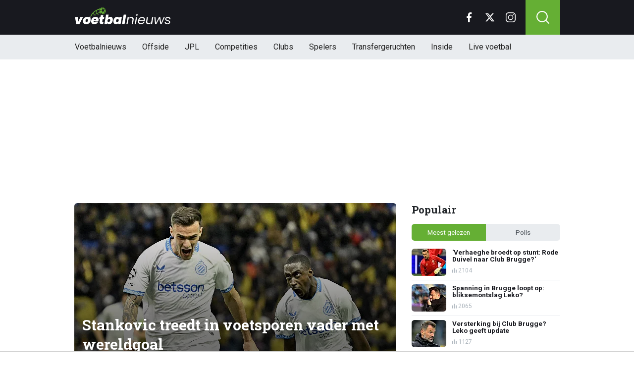

--- FILE ---
content_type: text/html; charset=utf-8
request_url: https://www.voetbalnieuws.be/
body_size: 34354
content:
<!doctype html>
<html lang="nl">
<head>


	<script>
	 (function(i,s,o,g,r,a,m){i['GoogleAnalyticsObject']=r;i[r]=i[r]||function(){
	 (i[r].q=i[r].q||[]).push(arguments)},i[r].l=1*new Date();a=s.createElement(o),
	 m=s.getElementsByTagName(o)[0];a.async=1;a.src=g;m.parentNode.insertBefore(a,m)
	 })(window,document,'script','//www.google-analytics.com/analytics.js','ga');

	 ga('create', 'UA-568102-29', 'www.voetbalnieuws.be');

	 ga('send', 'pageview');

 </script>

 <!-- Global site tag (gtag.js) - Google Analytics -->
 <script async src="https://www.googletagmanager.com/gtag/js?id=G-8WQ61C51L6"></script>
 <script>
   window.dataLayer = window.dataLayer || [];
   function gtag(){dataLayer.push(arguments);
	 }
   gtag('js', new Date());

   gtag('config', 'G-8WQ61C51L6');
 </script>

<link rel="preconnect" href="https://fonts.googleapis.com">
<link rel="preconnect" href="https://fonts.gstatic.com">
<link rel="preconnect" href="https://tags.refinery89.com">
<link rel="preconnect" href="https://www.dsg-images.com">
    <meta charset="utf-8">
    <meta name="viewport" content="width=device-width, initial-scale=1">
    <link rel="stylesheet" href="/tpl/media/app/css/app.css?v=47" crossorigin="anonymous">

    <title>VoetbalNieuws.be - Alles over voetbal uit binnen- en buitenland</title>
    <meta name="keywords" content="voetbal,nieuws,voetbalnieuws,buitenland,belgie,vlaanderen,ek,wk, jupiler pro league, anderlecht, club brugge">
    <meta name="description" content="VoetbalNieuws.be is de grootste voetbalnieuws site van Vlaanderen en brengt het laatste nieuws van de Jupiler Pro League, Anderlecht, Club Brugge en meer.">

    <meta name="robots" content="max-image-preview:large, max-snippet:-1, max-video-preview:-1">
	<link rel="alternate" type="application/rss+xml" href="https://www.voetbalnieuws.be/feed/rsslong.php" title="VoetbalNieuws RSS">
	<link rel="icon" href="https://www.voetbalnieuws.be/favicon.ico">
	 <link rel="apple-touch-icon" sizes="180x180" href="/apple-touch-icon.png">

	<link rel="manifest" href="/site.webmanifest">
	<link rel="mask-icon" href="/safari-pinned-tab.svg" color="#5bbad5">
    <meta name="msapplication-TileColor" content="#18191f">
    <meta name="theme-color" content="#18191f">
    <meta name="twitter:widgets:theme" content="dark">


    <link rel="canonical" href="https://www.voetbalnieuws.be" />

    <script src="https://cdn.onesignal.com/sdks/OneSignalSDK.js" async=""></script>
    <script>
        window.OneSignal = window.OneSignal || [];
        OneSignal.push(function() {
            OneSignal.init({
                appId: "de0fd26f-b2e5-44bc-a4d2-4f6272df76b4",
            });
        });
    </script>

		<script type="text/javascript">
	  !function(){"use strict";function e(e){var t=!(arguments.length>1&&void 0!==arguments[1])||arguments[1],c=document.createElement("script");c.src=e,t?c.type="module":(c.async=!0,c.type="text/javascript",c.setAttribute("nomodule",""));var n=document.getElementsByTagName("script")[0];n.parentNode.insertBefore(c,n)}!function(t,c){!function(t,c,n){var a,o,r;n.accountId=6568,null!==(a=t.marfeel)&&void 0!==a||(t.marfeel={}),null!==(o=(r=t.marfeel).cmd)&&void 0!==o||(r.cmd=[]),t.marfeel.config=n;var i="https://sdk.mrf.io/statics";e("".concat(i,"/marfeel-sdk.js?id=").concat(c),!0),e("".concat(i,"/marfeel-sdk.es5.js?id=").concat(c),!1)}(t,c,arguments.length>2&&void 0!==arguments[2]?arguments[2]:{})}(window,6568,{} /* Config */)}();
	  </script>

    <!-- R89 -->
    <script src="/tpl/media/app/js/functions.js"></script>
    <script async src="https://tags.refinery89.com/voetbalnieuwsbe.js"></script>
    <!-- /end R89 -->
 <meta name="apple-itunes-app" content="app-id=1319784725, affiliate-data=myAffiliateData, app-argument=myURL">

<body class="home ">

<header class="header js-header">
    <div class="header-top container d-flex align-items-center justify-content-between">
        <div class="d-flex h-100 align-items-center">
            <div class="header-logo">
                <a href="/">
                    <img src="/tpl/media/app/images/voetbalnieuws.svg" alt="Voetbalnieuws" width="196" height="34" />
                </a>
                <a href="/offside" class="-offside">
                    <img src="/tpl/media/app/images/offside_logo.svg" alt="Offside" width="80" height="27" />
                </a>
            </div>
        </div>

        <div class="d-flex header-icons">
            <div class="header-socials js-header-socials d-none d-lg-block">
                <ul>
                    <li class="facebook">
                        <a href="https://www.facebook.com/voetbalnieuws.be" target="_blank">
                            <svg width="26" height="26" viewBox="0 0 26 26" fill="none" xmlns="https://www.w3.org/2000/svg"><g clip-path="url(#a)"><path d="M17.33 4.317h2.374V.183C19.294.127 17.886 0 16.246 0c-3.422 0-5.767 2.153-5.767 6.109V9.75H6.703v4.621h3.776V26h4.63V14.373h3.624l.575-4.622h-4.2V6.567c.001-1.336.361-2.25 2.222-2.25Z" fill="currentColor"/></g><defs><clipPath id="a"><path fill="currentColor" d="M0 0h26v26H0z"/></clipPath></defs></svg>
                        </a>
                    </li>

                    <li class="twitter">
                        <a href="https://twitter.com/voetbalnieuwsbe" target="_blank">
                            <svg height="26" viewBox="0 0 24 24" width="26" xmlns="https://www.w3.org/2000/svg"><path d="m18.244 2.25h3.308l-7.227 8.26 8.502 11.24h-6.657l-5.214-6.817-5.966 6.817h-3.31l7.73-8.835-8.156-10.665h6.826l4.713 6.231zm-1.161 17.52h1.833l-11.832-15.644h-1.967z" fill="currentColor"/></svg>
                        </a>
                    </li>

                    <li class="instagram">
                        <a href="https://www.instagram.com/voetbalnieuwsbe/" target="_blank">
                            <svg width="26" height="26" viewBox="0 0 26 26" fill="none" xmlns="https://www.w3.org/2000/svg"><path d="M18.448 0H7.553C3.388 0 0 3.388 0 7.553v10.894C0 22.612 3.388 26 7.553 26h10.894C22.612 26 26 22.612 26 18.448V7.553C26 3.388 22.612 0 18.448 0Zm5.52 18.447a5.528 5.528 0 0 1-5.52 5.522H7.553a5.528 5.528 0 0 1-5.522-5.521V7.553A5.528 5.528 0 0 1 7.553 2.03h10.894a5.528 5.528 0 0 1 5.522 5.522v10.894Z" fill="currentColor"/><path d="M13 5.992A7.016 7.016 0 0 0 5.992 13 7.016 7.016 0 0 0 13 20.008 7.016 7.016 0 0 0 20.008 13 7.016 7.016 0 0 0 13 5.992Zm0 11.985A4.982 4.982 0 0 1 8.023 13 4.982 4.982 0 0 1 13 8.023 4.982 4.982 0 0 1 17.977 13 4.982 4.982 0 0 1 13 17.977ZM20.11 6.906a1.016 1.016 0 1 0 0-2.031 1.016 1.016 0 0 0 0 2.031Z" fill="currentColor"/></svg>
                        </a>
                    </li>
                </ul>
            </div>

            <div class="header-search">
                <button type="button" class="header-search__trigger js-search-trigger">
                    <span class="icon icon-md icon-search"></span>
                </button>

                <div class="header-search__form js-search-form">
                    <form method="get" action="https://www.voetbalnieuws.be/zoeken/">
                        <div class="input-group">
                            <button type="submit" aria-label="Search" class="btn btn-search">
                                <span class="icon icon-sm icon-search"></span>
                            </button>

                            <input type="search" name="q" autocomplete="off" autocapitalize="off" placeholder="Zoeken..." aria-label="Zoeken..." value="" class="form-control">

                            <button type="button" aria-label="Close" class="btn btn-close js-search-trigger">
                                <span class="icon icon-sm icon-cross"></span>
                            </button>
                        </div>
                    </form>
                </div>
            </div>

            <button type="button" class="main-navigation__trigger js-mobile-navigation-trigger">
                <span></span>
                <span></span>
                <span></span>
            </button>
        </div>
    </div>

    <div class="main-navigation-wrapper">
        <div class="main-navigation js-main-navigation container">
            <div class="header-logo-small">
                <a href="/">
                    <img src="/tpl/media/app/images/vn-logo.svg" alt="Voetbalnieuws" width="50" height="50" />
                </a>
            </div>

            <ul class="main-navigation__list">
                <li><a href="/">Voetbalnieuws</a></li>
								<li class="-offside"><a href="/offside">Offside</a></li>


                <li><a href="/competities/belgie-jupiler-pro-league">JPL</a></li>
                <li class="main-navigation__has-children"> <a href="https://www.voetbalnieuws.be/competities" class="js-mobile-navigation-trigger-subs">Competities</a>
                    <div class="main-navigation__sub">
                        <ul>
                            <li><a href="/competities/belgie-jupiler-pro-league">Jupiler Pro League</a></li>
                            <li><a href="/competities/challenger-pro-league">Challenger Pro League</a></li>
                            <li><a href="/competities/premier-league">Premier League</a></li>
                            <li><a href="/competities/bundesliga">Bundesliga</a></li>
                            <li><a href="/competities/ligue-1">Ligue 1</a></li>
                            <li><a href="/competities/primera-division">Primera Division</a></li>
                            <li><a href="/competities/serie-a">Serie A</a></li>
                            <li><a href="/competities/nederland-eredivisie">Eredivisie</a></li>
                            <li><a href="/competities/portugal-primeira-liga">Primeira Liga</a></li>
                        </ul>
                    </div>
                </li>
                <li class="main-navigation__has-children"> <a href="https://www.voetbalnieuws.be/competities" class="js-mobile-navigation-trigger-subs">Clubs</a>
                    <div class="main-navigation__sub">
                        <ul>
                            <li><a href="/club/club-brugge-kv">Club Brugge</a></li>
                            <li><a href="/club/rsc-anderlecht">RSC Anderlecht</a></li>
                            <li><a href="/club/royal-antwerp-fc">Antwerp FC</a></li>
                            <li><a href="/club/manchester-city-fc">Mancester City</a></li>
                            <li><a href="/club/liverpool-fc">Liverpool FC</a></li>
                            <li><a href="/club/manchester-united-fc">Manchester United</a></li>
                            <li><a href="/club/fc-barcelona">FC Barcelona</a></li>
                            <li><a href="/club/real-madrid-cf">Real Madrid</a></li>
                            <li><a href="/club/fc-bayern-münchen">Bayern Munchen</a></li>
                            <li><a href="/club/paris-saint-germain-fc">PSG</a></li>
                            <li><a href="/club/afc-ajax">Ajax</a></li>
                        </ul>
                    </div>
                </li>
                <li class="main-navigation__has-children"> <a href="https://www.voetbalnieuws.be/competities" class="js-mobile-navigation-trigger-subs">Spelers</a>
                    <div class="main-navigation__sub">
                        <ul>
                            <li><a href="/speler/lionel-messi">Lionel Messi</a></li>
                            <li><a href="/speler/erling-haaland">Erling Haaland</a></li>
                            <li><a href="/speler/lamine-yamal">Lamine Yamal</a></li>
                            <li><a href="/speler/kevin-de-bruyne">Kevin de Bruyne</a></li>
                            <li><a href="/speler/romelu-lukaku">Romelu Lukaku</a></li>
                            <li><a href="/speler/kylian-mbappe">Kylian Mbappé</a></li>
                            <li><a href="/speler/thibaut-courtois">Thibaut Courtois</a></li>
                        </ul>
                    </div>
                </li>
			<li><a href="/transfergeruchten">Transfergeruchten</a></li>
			<li><a href="/inside">Inside</a></li>
                <li><a href="/livescore">Live voetbal</a></li>
            </ul>

            <div class="main-navigation__socials d-block d-lg-none">
                <ul>
                    <li class="facebook">
                        <a href="https://www.facebook.com/voetbalnieuws.be" target="_blank">
                            <span class="icon icon-md icon-facebook"></span>
                        </a>
                    </li>

                    <li class="x">
                        <a href="https://twitter.com/voetbalnieuwsbe" target="_blank">
                            <span class="icon icon-md icon-x"></span>
                        </a>
                    </li>

                    <li class="instagram">
                        <a href="https://www.instagram.com/voetbalnieuwsbe/" target="_blank">
                            <span class="icon icon-md icon-instagram"></span>
                        </a>
                    </li>
                </ul>
            </div>
        </div>
    </div>
</header>

<div class="header-banner position-relative mt-3">
    <!-- R89 billboard -->
    <div style="min-height:250px;" class="r89-desktop-billboard-atf d-none d-md-block"></div>

    <!-- /end R89 billboard -->
</div>



<div class="container">
    <div class="d-flex justify-content-between">
        <div class="content pt-3 pt-md-4">


            <div class="article-grid-photo">
                <a href="/news/881627/stankovic-treedt-in-voetsporen-vader-met-wereldgoal">
                    <img src="https://www.voetbalimages.be/media/fotos/320x180/0/stankovic-forbs-club-brugge-20-01-2026.webp" width="650" height="320"
                         srcset="https://www.voetbalimages.be/media/fotos/320x180/0/stankovic-forbs-club-brugge-20-01-2026.webp 500w,
                             https://www.voetbalimages.be/media/fotos/650x320/0/stankovic-forbs-club-brugge-20-01-2026.webp 1200w"
                         alt="Stankovic treedt in voetsporen vader met wereldgoal" class="article-grid-photo__img" loading="eager">

                    <div class="article-grid-photo__content p-3">
                        <h2>Stankovic treedt in voetsporen vader met wereldgoal</h2>
                    </div>
                </a>
            </div>


            <div class="d-none d-md-flex mt-3">
                <div class="article-grid-photo me-3">
                    <a href="/news/881622/pocognoli-vernederd-door-real-trossard-bepalend-bij-arsenal">
                        <img src="https://www.voetbalimages.be/media/fotos/320x180/0/vinicius-mbappe-real-madrid-20-01-2026.webp" width="320" height="180"
                             alt="Pocognoli vernederd door Real, Trossard bepalend bij Arsenal" class="article-grid-photo__img" loading="lazy">

                        <div class="article-grid-photo__content p-3">
                            <h2 class="h6">Pocognoli vernederd door Real, Trossard bepalend bij Arsenal</h2>
                        </div>
                    </a>
                </div>

                <div class="article-grid-photo">
                    <a href="/news/881612/de-cat-kampt-met-jashari-en-rode-duivel-voor-toptransfer">
                        <img src="https://www.voetbalimages.be/media/fotos/320x180/0/de-cat-anderlecht-16-12-2025-1.webp" width="320" height="180"
                             alt="&#039;De Cat kampt met Jashari en Rode Duivel voor toptransfer&#039;" class="article-grid-photo__img" loading="lazy">

                        <div class="article-grid-photo__content p-3">
                            <h2 class="h6">&#039;De Cat kampt met Jashari en Rode Duivel voor toptransfer&#039;</h2>
                        </div>
                    </a>
                </div>
            </div>

        <!--    <div class="OUTBRAIN" data-src="DROP_PERMALINK_HERE" data-widget-id="AR_2"></div>
            <script type="text/javascript" async="async" src="//widgets.outbrain.com/outbrain.js"></script> -->



            <div class="article-list article-list-list mt-3 js-article-list">
                <div class="heading-orange mb-0 mb-md-2 mt-md-4">
                    <div class="d-flex justify-content-between">
                        <h2 class="heading-title">Laatste Voetbalnieuws</h2>

                        <div class="heading-select-view">
                            <ul>
                                <li class="js-article-view-grid">
                                    <span class="icon icon-xs icon-grid-view"></span>
                                </li>
                                <li class="js-article-view-list active">
                                    <span class="icon icon-xs icon-list-view"></span>
                                </li>
                            </ul>
                        </div>
                    </div>
                </div>


                <!-- Dit block is static -->
            <!--   <div class="article-list__item 1">
					<a href="///" class="article-list__url">

                        <div class="article-list__content">
                            <h3><a href="https://www.wielernieuws.be" target="_blank">Mis niets over Wout, Mathieu en Tadej: WielerNieuws.be</a></h3>
                            <p>Static intro</p>

                            <div class="date-votes">
                                <time datetime="" class="time">
                                    <span class="flag flag-sm flag-BE"></span>
                                    TIP
                                </time>

                                <div class="votes">
                                    2000
                                </div>
                            </div>

                            <div class="list-votes">
                                2000
                            </div>
                        </div>
                    </a>
                </div> -->
                <!-- Dit block was static -->




                <div class="article-list__item 0">
					<a href="/news/881631/godts-schittert-weer-bij-ajax-toptransfer-op-komst" class="article-list__url">
                        <div class="article-list__photo">
                            <img src="https://www.voetbalimages.be/media/fotos/120x115/0/mika-godts-ajax-20-01-2026.webp" width="120" alt="Godts schittert weer bij Ajax: toptransfer op komst?" loading="lazy">
                        </div>

                        <div class="article-list__content">
                            <h3>Godts schittert weer bij Ajax: toptransfer op komst?</h3>
                            <p>Het werd al bij al een goede avond voor de Belgen in de Champions League. Na de zege van Club Brugge ...</p>

                            <div class="date-votes">
                                <time datetime="23:53" class="time">
                                    <span class="flag flag-sm flag-uc"></span>
                                    23:53
                                </time>

                                <div class="votes">
                                    24
                                </div>
                            </div>

                            <div class="list-votes">
                                24
                            </div>
                        </div>
                    </a>
                </div>



                <div class="article-list__item 0">
					<a href="/news/881627/stankovic-treedt-in-voetsporen-vader-met-wereldgoal" class="article-list__url">
                        <div class="article-list__photo">
                            <img src="https://www.voetbalimages.be/media/fotos/120x115/0/stankovic-forbs-club-brugge-20-01-2026.webp" width="120" alt="Stankovic treedt in voetsporen vader met wereldgoal" loading="lazy">
                        </div>

                        <div class="article-list__content">
                            <h3>Stankovic treedt in voetsporen vader met wereldgoal</h3>
                            <p>Club Brugge heeft dinsdagavond in Kazachstan de rug gerecht. Na de pijnlijke nederlagen in eigen ...</p>

                            <div class="date-votes">
                                <time datetime="23:44" class="time">
                                    <span class="flag flag-sm flag-uc"></span>
                                    23:44
                                </time>

                                <div class="votes">
                                    28
                                </div>
                            </div>

                            <div class="list-votes">
                                28
                            </div>
                        </div>
                    </a>
                </div>



                <div class="article-list__item 0">
					<a href="/news/881623/fc-barcelona-kondigt-verrassende-transfer-ter-stegen-aan" class="article-list__url">
                        <div class="article-list__photo">
                            <img src="https://www.voetbalimages.be/media/fotos/120x115/0/marcandre-ter-stegen-barcelona-07-08-2025.webp" width="120" alt="FC Barcelona kondigt verrassende transfer Ter Stegen aan" loading="lazy">
                        </div>

                        <div class="article-list__content">
                            <h3>FC Barcelona kondigt verrassende transfer Ter Stegen aan</h3>
                            <p>FC Barcelona moet pas woensdagavond aan de bak in de Champions League, want dan wacht hen een ...</p>

                            <div class="date-votes">
                                <time datetime="23:18" class="time">
                                    <span class="flag flag-sm flag-es"></span>
                                    23:18
                                </time>

                                <div class="votes">
                                    19
                                </div>
                            </div>

                            <div class="list-votes">
                                19
                            </div>
                        </div>
                    </a>
                </div>



                <div class="article-list__item 0">
					<a href="/news/881622/pocognoli-vernederd-door-real-trossard-bepalend-bij-arsenal" class="article-list__url">
                        <div class="article-list__photo">
                            <img src="https://www.voetbalimages.be/media/fotos/120x115/0/vinicius-mbappe-real-madrid-20-01-2026.webp" width="120" alt="Pocognoli vernederd door Real, Trossard bepalend bij Arsenal" loading="lazy">
                        </div>

                        <div class="article-list__content">
                            <h3>Pocognoli vernederd door Real, Trossard bepalend bij Arsenal</h3>
                            <p>Dinsdagavond in de Champions League viel er opnieuw het nodige spektakel te beleven. Real Madrid ...</p>

                            <div class="date-votes">
                                <time datetime="22:57" class="time">
                                    <span class="flag flag-sm flag-uc"></span>
                                    22:57
                                </time>

                                <div class="votes">
                                    18
                                </div>
                            </div>

                            <div class="list-votes">
                                18
                            </div>
                        </div>
                    </a>
                </div>



                <div class="article-list__item 0">
					<a href="/news/881618/anderlecht-nog-niet-af-van-ashimeru-probleem-duikt-op" class="article-list__url">
                        <div class="article-list__photo">
                            <img src="https://www.voetbalimages.be/media/fotos/120x115/0/majeed-ashimeru-anderlecht-30-03-2025.webp" width="120" alt="&#039;Anderlecht nog niet af van Ashimeru: probleem duikt op&#039;" loading="lazy">
                        </div>

                        <div class="article-list__content">
                            <h3>&#039;Anderlecht nog niet af van Ashimeru: probleem duikt op&#039;</h3>
                            <p>Bij Anderlecht is de wintermercato de voorbije dagen helemaal op gang gekomen. Met Cedric Hatenboer ...</p>

                            <div class="date-votes">
                                <time datetime="22:36" class="time">
                                    <span class="flag flag-sm flag-be"></span>
                                    22:36
                                </time>

                                <div class="votes">
                                    104
                                </div>
                            </div>

                            <div class="list-votes">
                                104
                            </div>
                        </div>
                    </a>
                </div>



                <div class="article-list__item 0">
					<a href="/news/881615/kompany-doet-zeer-verrassende-uitspraak-over-band-met-union" class="article-list__url">
                        <div class="article-list__photo">
                            <img src="https://www.voetbalimages.be/media/fotos/120x115/0/kompany-bayern-31-10-2025-1.webp" width="120" alt="Kompany doet zeer verrassende uitspraak over band met Union" loading="lazy">
                        </div>

                        <div class="article-list__content">
                            <h3>Kompany doet zeer verrassende uitspraak over band met Union</h3>
                            <p>Union mag nog steeds dromen van de play-offs in de Champions League, maar zal daarvoor in zijn ...</p>

                            <div class="date-votes">
                                <time datetime="22:23" class="time">
                                    <span class="flag flag-sm flag-uc"></span>
                                    22:23
                                </time>

                                <div class="votes">
                                    34
                                </div>
                            </div>

                            <div class="list-votes">
                                34
                            </div>
                        </div>
                    </a>
                </div>



                <div class="article-list__item 0">
					<a href="/news/881612/de-cat-kampt-met-jashari-en-rode-duivel-voor-toptransfer" class="article-list__url">
                        <div class="article-list__photo">
                            <img src="https://www.voetbalimages.be/media/fotos/120x115/0/de-cat-anderlecht-16-12-2025-1.webp" width="120" alt="&#039;De Cat kampt met Jashari en Rode Duivel voor toptransfer&#039;" loading="lazy">
                        </div>

                        <div class="article-list__content">
                            <h3>&#039;De Cat kampt met Jashari en Rode Duivel voor toptransfer&#039;</h3>
                            <p>Voor Nathan De Cat was 2025 het jaar van de grote doorbraak. In 2026 moet het 17-jarige supertalent ...</p>

                            <div class="date-votes">
                                <time datetime="22:08" class="time">
                                    <span class="flag flag-sm flag-be"></span>
                                    22:08
                                </time>

                                <div class="votes">
                                    105
                                </div>
                            </div>

                            <div class="list-votes">
                                105
                            </div>
                        </div>
                    </a>
                </div>



                <div class="article-list__item 0">
					<a href="/news/881608/leko-doet-zomeraankoop-club-eindelijk-ontbolsteren" class="article-list__url">
                        <div class="article-list__photo">
                            <img src="https://www.voetbalimages.be/media/fotos/120x115/0/ivan-leko-club-brugge-20-01-2026.webp" width="120" alt="Leko doet zomeraankoop Club eindelijk ontbolsteren" loading="lazy">
                        </div>

                        <div class="article-list__content">
                            <h3>Leko doet zomeraankoop Club eindelijk ontbolsteren</h3>
                            <p>Er stond dinsdagavond heel wat druk op Club Brugge, maar het heeft zijn opdracht volbracht. Het ...</p>

                            <div class="date-votes">
                                <time datetime="21:37" class="time">
                                    <span class="flag flag-sm flag-uc"></span>
                                    21:37
                                </time>

                                <div class="votes">
                                    166
                                </div>
                            </div>

                            <div class="list-votes">
                                166
                            </div>
                        </div>
                    </a>
                </div>



                <div class="article-list__item 0">
					<a href="/news/881604/anderlecht-verrast-en-wil-transferslag-slaan-in-bundesliga" class="article-list__url">
                        <div class="article-list__photo">
                            <img src="https://www.voetbalimages.be/media/fotos/120x115/0/olivier-renard-anderlecht-14-10-2025.webp" width="120" alt="&#039;Anderlecht verrast en wil transferslag slaan in Bundesliga&#039;" loading="lazy">
                        </div>

                        <div class="article-list__content">
                            <h3>&#039;Anderlecht verrast en wil transferslag slaan in Bundesliga&#039;</h3>
                            <p>Anderlecht heeft dinsdag alvast een eerste transferslag van de winter afgerond. Het haalde met ...</p>

                            <div class="date-votes">
                                <time datetime="21:17" class="time">
                                    <span class="flag flag-sm flag-be"></span>
                                    21:17
                                </time>

                                <div class="votes">
                                    323
                                </div>
                            </div>

                            <div class="list-votes">
                                323
                            </div>
                        </div>
                    </a>
                </div>



                <div class="article-list__item 0">
					<a href="/news/881596/crisis-bij-man-city-na-zeperd-in-de-champions-league" class="article-list__url">
                        <div class="article-list__photo">
                            <img src="https://www.voetbalimages.be/media/fotos/120x115/0/pep-guardiola-manchester-city-07-01-2026.webp" width="120" alt="Crisis bij Man City na zeperd in de Champions League" loading="lazy">
                        </div>

                        <div class="article-list__content">
                            <h3>Crisis bij Man City na zeperd in de Champions League</h3>
                            <p>Manchester City is al een tijdje niet meer die wervelende ploeg van weleer. De Engelsen zijn niet ...</p>

                            <div class="date-votes">
                                <time datetime="20:36" class="time">
                                    <span class="flag flag-sm flag-uc"></span>
                                    20:36
                                </time>

                                <div class="votes">
                                    110
                                </div>
                            </div>

                            <div class="list-votes">
                                110
                            </div>
                        </div>
                    </a>
                </div>


                <div class="article-list-grid article-list-grid-small article-list-popular  mt-3 mb-2 d-md-none">
                <h2 class="h5">&#x1F680;
 Iedereen leest dit nu</h2>
                    <div class="article-list__item">
                        <a href="https://www.voetbalnieuws.be/news/881544/verhaeghe-broedt-op-stunt-rode-duivel-naar-club-brugge" class="article-list__url" >
                            <div class="article-list__photo -extra-wide">
                                <img src="https://www.voetbalimages.be/media/fotos/320x180/0/simon-mignolet-clubbrugge-20-1-2026.webp" width="200" height="100" alt="&#039;Verhaeghe broedt op stunt: Rode Duivel naar Club Brugge?&#039;" loading="lazy">
                            </div>

                            <div class="article-list__content">
                                <h5 class="h3">&#039;Verhaeghe broedt op stunt: Rode Duivel naar Club Brugge?&#039;</h5>
                            </div>
                        </a>
                    </div>
                    <div class="article-list__item">
                        <a href="https://www.voetbalnieuws.be/news/881302/spanning-in-brugge-loopt-op-bliksemontslag-leko" class="article-list__url" >
                            <div class="article-list__photo -extra-wide">
                                <img src="https://www.voetbalimages.be/media/fotos/320x180/0/ivan-leko-club-brugge-19-01-2026.webp" width="200" height="100" alt="Spanning in Brugge loopt op: bliksemontslag Leko?" loading="lazy">
                            </div>

                            <div class="article-list__content">
                                <h5 class="h3">Spanning in Brugge loopt op: bliksemontslag Leko?</h5>
                            </div>
                        </a>
                    </div>
                    <div class="article-list__item">
                        <a href="https://www.voetbalnieuws.be/news/881390/versterking-bij-club-brugge-leko-geeft-update" class="article-list__url" >
                            <div class="article-list__photo -extra-wide">
                                <img src="https://www.voetbalimages.be/media/fotos/320x180/0/leko-club-brugge-18-01-2026-1.webp" width="200" height="100" alt="Versterking bij Club Brugge? Leko geeft update" loading="lazy">
                            </div>

                            <div class="article-list__content">
                                <h5 class="h3">Versterking bij Club Brugge? Leko geeft update</h5>
                            </div>
                        </a>
                    </div>
                    <div class="article-list__item">
                        <a href="https://www.voetbalnieuws.be/news/881558/renard-slaat-toe-anderlecht-verrast-met-twee-deals" class="article-list__url" >
                            <div class="article-list__photo -extra-wide">
                                <img src="https://www.voetbalimages.be/media/fotos/320x180/0/olivier-renard-anderlecht-6-1-2026-2.webp" width="200" height="100" alt="Renard slaat toe: Anderlecht verrast met twee deals" loading="lazy">
                            </div>

                            <div class="article-list__content">
                                <h5 class="h3">Renard slaat toe: Anderlecht verrast met twee deals</h5>
                            </div>
                        </a>
                    </div>
                    <div class="article-list__item">
                        <a href="https://www.voetbalnieuws.be/news/881514/ruben-van-gucht-in-shock-politierechtbank-vernietigend" class="article-list__url" >
                            <div class="article-list__photo -extra-wide">
                                <img src="https://www.voetbalimages.be/media/fotos/320x180/0/van-gucht-20-01-2026.webp" width="200" height="100" alt="Ruben Van Gucht in shock: Politierechtbank vernietigend" loading="lazy">
                            </div>

                            <div class="article-list__content">
                                <h5 class="h3">Ruben Van Gucht in shock: Politierechtbank vernietigend</h5>
                            </div>
                        </a>
                    </div>
                </div>

                <div class="article-list__item 0">
					<a href="/news/881592/leko-ziet-ander-club-brugge-dat-was-nu-wel-aanwezig" class="article-list__url">
                        <div class="article-list__photo">
                            <img src="https://www.voetbalimages.be/media/fotos/120x115/0/leko-club-brugge-20-01-2026.webp" width="120" alt="Leko ziet ander Club Brugge: &quot;Dat was nu wél aanwezig&quot;" loading="lazy">
                        </div>

                        <div class="article-list__content">
                            <h3>Leko ziet ander Club Brugge: &quot;Dat was nu wél aanwezig&quot;</h3>
                            <p>Ivan Leko haalde na de match opgelucht adem. Club Brugge won overtuigend met 1-4 tegen Kairat Almaty ...</p>

                            <div class="date-votes">
                                <time datetime="20:11" class="time">
                                    <span class="flag flag-sm flag-uc"></span>
                                    20:11
                                </time>

                                <div class="votes">
                                    164
                                </div>
                            </div>

                            <div class="list-votes">
                                164
                            </div>
                        </div>
                    </a>
                </div>



                <div class="article-list__item 0">
					<a href="/news/881403/kompany-ontploft-bij-bayern-harde-ingreep-zorgt-voor-schok" class="article-list__url">
                        <div class="article-list__photo">
                            <img src="https://www.voetbalimages.be/media/fotos/120x115/0/kompany-bayern-19-01-2026-1.webp" width="120" alt="<strong>Kompany ontploft bij Bayern: harde ingreep zorgt voor schok</strong>" loading="lazy">
                        </div>

                        <div class="article-list__content">
                            <h3><strong>Kompany ontploft bij Bayern: harde ingreep zorgt voor schok</strong></h3>
                            <p>Bayern zit al weken te sukkelen met de rechtsbackpositie&amp;hellip; en net daar ontploft het plots. ...</p>

                            <div class="date-votes">
                                <time datetime="20:00" class="time">
                                    <span class="flag flag-sm flag-de"></span>
                                    20:00
                                </time>

                                <div class="votes">
                                    116
                                </div>
                            </div>

                            <div class="list-votes">
                                116
                            </div>
                        </div>
                    </a>
                </div>



                <div class="article-list__item 0">
					<a href="/news/881582/krc-genk-verrast-en-vindt-akkoord-met-ac-milan" class="article-list__url">
                        <div class="article-list__photo">
                            <img src="https://www.voetbalimages.be/media/fotos/120x115/0/dimitri-de-conde-krc-genk-17-12-2025.webp" width="120" alt="&#039;KRC Genk verrast en vindt akkoord met AC Milan&#039;" loading="lazy">
                        </div>

                        <div class="article-list__content">
                            <h3>&#039;KRC Genk verrast en vindt akkoord met AC Milan&#039;</h3>
                            <p>KRC Genk is druk bezig met herschikken van de eerste &amp;eacute;n tweede ploeg. De Limburgers gaan ...</p>

                            <div class="date-votes">
                                <time datetime="19:43" class="time">
                                    <span class="flag flag-sm flag-be"></span>
                                    19:43
                                </time>

                                <div class="votes">
                                    570
                                </div>
                            </div>

                            <div class="list-votes">
                                570
                            </div>
                        </div>
                    </a>
                </div>



                <div class="article-list__item 0">
					<a href="/news/881590/degryse-lyrisch-over-bruggeling-een-grote-legende" class="article-list__url">
                        <div class="article-list__photo">
                            <img src="https://www.voetbalimages.be/media/fotos/120x115/0/Marc-Degryse-10-06-2024.webp" width="120" alt="Degryse lyrisch over Bruggeling: &quot;Een grote legende&quot;" loading="lazy">
                        </div>

                        <div class="article-list__content">
                            <h3>Degryse lyrisch over Bruggeling: &quot;Een grote legende&quot;</h3>
                            <p>Club Brugge heeft de crisis voor even weten weg te slaan. Ze wonnen met 1-4 van Kairat Almaty. ...</p>

                            <div class="date-votes">
                                <time datetime="19:22" class="time">
                                    <span class="flag flag-sm flag-be"></span>
                                    19:22
                                </time>

                                <div class="votes">
                                    567
                                </div>
                            </div>

                            <div class="list-votes">
                                567
                            </div>
                        </div>
                    </a>
                </div>



                <div class="article-list__item 0">
					<a href="/news/881591/westerlo-laat-alweer-een-smaakmaker-vertrekken" class="article-list__url">
                        <div class="article-list__photo">
                            <img src="https://www.voetbalimages.be/media/fotos/120x115/0/yow-westerlo-02-08-2025.webp" width="120" alt="Westerlo laat alweer een smaakmaker vertrekken" loading="lazy">
                        </div>

                        <div class="article-list__content">
                            <h3>Westerlo laat alweer een smaakmaker vertrekken</h3>
                            <p>Onze redactie kondigde het weken geleden al aan en het is nu ook officieel: Griffin Yow verlaat KVC ...</p>

                            <div class="date-votes">
                                <time datetime="19:10" class="time">
                                    <span class="flag flag-sm flag-be"></span>
                                    19:10
                                </time>

                                <div class="votes">
                                    44
                                </div>
                            </div>

                            <div class="list-votes">
                                44
                            </div>
                        </div>
                    </a>
                </div>



                <div class="article-list__item 0">
					<a href="/news/881576/tielemans-openhartig-over-terugkeer-naar-anderlecht" class="article-list__url">
                        <div class="article-list__photo">
                            <img src="https://www.voetbalimages.be/media/fotos/120x115/0/youri-tielemans-aston-villa-10-09-2025.webp" width="120" alt="Tielemans openhartig over terugkeer naar Anderlecht" loading="lazy">
                        </div>

                        <div class="article-list__content">
                            <h3>Tielemans openhartig over terugkeer naar Anderlecht</h3>
                            <p>Youri Tielemans is bezig aan een zeer sterk seizoen bij Aston Villa. De Rode Duivel is 28 jaar en ...</p>

                            <div class="date-votes">
                                <time datetime="19:00" class="time">
                                    <span class="flag flag-sm flag-en"></span>
                                    19:00
                                </time>

                                <div class="votes">
                                    377
                                </div>
                            </div>

                            <div class="list-votes">
                                377
                            </div>
                        </div>
                    </a>
                </div>



                <div class="article-list__item 0">
					<a href="/news/881586/vanaken-en-vermant-schrijven-geschiedenis-bij-club-brugge" class="article-list__url">
                        <div class="article-list__photo">
                            <img src="https://www.voetbalimages.be/media/fotos/120x115/0/vanaken-club-brugge-20-01-2026.webp" width="120" alt="Vanaken en Vermant schrijven geschiedenis bij Club Brugge" loading="lazy">
                        </div>

                        <div class="article-list__content">
                            <h3>Vanaken en Vermant schrijven geschiedenis bij Club Brugge</h3>
                            <p>Club Brugge heeft de rug weten te rechten in de Champions League. Ze wonnen met 1-4 van een ...</p>

                            <div class="date-votes">
                                <time datetime="18:37" class="time">
                                    <span class="flag flag-sm flag-uc"></span>
                                    18:37
                                </time>

                                <div class="votes">
                                    177
                                </div>
                            </div>

                            <div class="list-votes">
                                177
                            </div>
                        </div>
                    </a>
                </div>



                <div class="article-list__item 0">
					<a href="/news/881583/straf-statement-club-in-kazachstan-cldroom-springlevend" class="article-list__url">
                        <div class="article-list__photo">
                            <img src="https://www.voetbalimages.be/media/fotos/120x115/0/vermant-diakhon-20-01-2026.webp" width="120" alt="Straf statement Club in Kazachstan: CL-droom springlevend" loading="lazy">
                        </div>

                        <div class="article-list__content">
                            <h3>Straf statement Club in Kazachstan: CL-droom springlevend</h3>
                            <p>Club Brugge hield in de late namiddag zijn Europese droom levend in het verre Kazachstan. In Astana ...</p>

                            <div class="date-votes">
                                <time datetime="18:20" class="time">
                                    <span class="flag flag-sm flag-uc"></span>
                                    18:20
                                </time>

                                <div class="votes">
                                    211
                                </div>
                            </div>

                            <div class="list-votes">
                                211
                            </div>
                        </div>
                    </a>
                </div>



                <div class="article-list__item 0">
					<a href="/news/881578/sk-beveren-verrast-met-voormalig-toptalent-anderlecht" class="article-list__url">
                        <div class="article-list__photo">
                            <img src="https://www.voetbalimages.be/media/fotos/120x115/0/Bob-Peeters-12-06-2024.webp" width="120" alt="SK Beveren verrast met voormalig toptalent Anderlecht" loading="lazy">
                        </div>

                        <div class="article-list__content">
                            <h3>SK Beveren verrast met voormalig toptalent Anderlecht</h3>
                            <p>SK Beveren zet alles op alles om volgend seizoen in de Jupiler Pro League te spelen. De Waaslanders ...</p>

                            <div class="date-votes">
                                <time datetime="18:05" class="time">
                                    <span class="flag flag-sm flag-be"></span>
                                    18:05
                                </time>

                                <div class="votes">
                                    238
                                </div>
                            </div>

                            <div class="list-votes">
                                238
                            </div>
                        </div>
                    </a>
                </div>



                <div class="article-list__item 0">
					<a href="/news/881571/krc-genk-schakelt-door-twee-toptransfers-hangende" class="article-list__url">
                        <div class="article-list__photo">
                            <img src="https://www.voetbalimages.be/media/fotos/120x115/0/Dimitri-De-Conde-KRC-Genk-27-08-2024.webp" width="120" alt="&#039;KRC Genk schakelt door: twee toptransfers hangende&#039;" loading="lazy">
                        </div>

                        <div class="article-list__content">
                            <h3>&#039;KRC Genk schakelt door: twee toptransfers hangende&#039;</h3>
                            <p>Er staat nog wat te gebeuren bij KRC Genk. De club gaat volgens Sasha Tavolieri mogelijk nog twee ...</p>

                            <div class="date-votes">
                                <time datetime="18:02" class="time">
                                    <span class="flag flag-sm flag-be"></span>
                                    18:02
                                </time>

                                <div class="votes">
                                    470
                                </div>
                            </div>

                            <div class="list-votes">
                                470
                            </div>
                        </div>
                    </a>
                </div>



                <div class="article-list__item 0">
					<a href="/news/881558/renard-slaat-toe-anderlecht-verrast-met-twee-deals" class="article-list__url">
                        <div class="article-list__photo">
                            <img src="https://www.voetbalimages.be/media/fotos/120x115/0/olivier-renard-anderlecht-6-1-2026-2.webp" width="120" alt="Renard slaat toe: Anderlecht verrast met twee deals" loading="lazy">
                        </div>

                        <div class="article-list__content">
                            <h3>Renard slaat toe: Anderlecht verrast met twee deals</h3>
                            <p>RSC Anderlecht voert een keeperswissel door. Mads Kikkenborg trekt naar Molde, Justin Heekeren komt ...</p>

                            <div class="date-votes">
                                <time datetime="17:49" class="time">
                                    <span class="flag flag-sm flag-be"></span>
                                    17:49
                                </time>

                                <div class="votes">
                                    607
                                </div>
                            </div>

                            <div class="list-votes">
                                607
                            </div>
                        </div>
                    </a>
                </div>



                <div class="article-list__item 0">
					<a href="/news/881574/club-op-rozen-in-kazachstan-fans-delen-waarschuwing-uit" class="article-list__url">
                        <div class="article-list__photo">
                            <img src="https://www.voetbalimages.be/media/fotos/120x115/0/stankovic-forbs-club-brugge-20-01-2026.webp" width="120" alt="Club op rozen in Kazachstan, fans delen waarschuwing uit" loading="lazy">
                        </div>

                        <div class="article-list__content">
                            <h3>Club op rozen in Kazachstan, fans delen waarschuwing uit</h3>
                            <p>Club Brugge begon om 16u30 aan zijn Champions League-wedstrijd in Kazachstan tegen Kairat Almaty. De ...</p>

                            <div class="date-votes">
                                <time datetime="17:17" class="time">
                                    <span class="flag flag-sm flag-uc"></span>
                                    17:17
                                </time>

                                <div class="votes">
                                    140
                                </div>
                            </div>

                            <div class="list-votes">
                                140
                            </div>
                        </div>
                    </a>
                </div>



                <div class="article-list__item 0">
					<a href="/news/881566/beerschot-slaat-toe-met-zeer-stevige-transfer" class="article-list__url">
                        <div class="article-list__photo">
                            <img src="https://www.voetbalimages.be/media/fotos/120x115/0/messoudi-beerschot-09-07-2025.webp" width="120" alt="Beerschot slaat toe met zeer stevige transfer" loading="lazy">
                        </div>

                        <div class="article-list__content">
                            <h3>Beerschot slaat toe met zeer stevige transfer</h3>
                            <p>Beerschot wil komend seizoen dolgraag terug in de Jupiler Pro League spelen. De Kielse Ratten konden ...</p>

                            <div class="date-votes">
                                <time datetime="17:06" class="time">
                                    <span class="flag flag-sm flag-be"></span>
                                    17:06
                                </time>

                                <div class="votes">
                                    131
                                </div>
                            </div>

                            <div class="list-votes">
                                131
                            </div>
                        </div>
                    </a>
                </div>



                <div class="article-list__item 0">
					<a href="/news/881563/vrancken-jubelt-stvv-verwelkomt-extra-wapen" class="article-list__url">
                        <div class="article-list__photo">
                            <img src="https://www.voetbalimages.be/media/fotos/120x115/0/vrancken-stvv-7-12-2025.webp" width="120" alt="Vrancken jubelt: STVV verwelkomt extra wapen" loading="lazy">
                        </div>

                        <div class="article-list__content">
                            <h3>Vrancken jubelt: STVV verwelkomt extra wapen</h3>
                            <p>STVV is bezig aan een droomseizoen. De Kanaries staan zeer knap tweede in de Jupiler Pro League. ...</p>

                            <div class="date-votes">
                                <time datetime="17:00" class="time">
                                    <span class="flag flag-sm flag-be"></span>
                                    17:00
                                </time>

                                <div class="votes">
                                    70
                                </div>
                            </div>

                            <div class="list-votes">
                                70
                            </div>
                        </div>
                    </a>
                </div>



                <div class="article-list__item 0">
					<a href="/news/881554/voetbalbond-maakt-aanduidingen-refs-speeldag-22-bekend" class="article-list__url">
                        <div class="article-list__photo">
                            <img src="https://www.voetbalimages.be/media/fotos/120x115/0/lawrence-visser-20-1-2026.webp" width="120" alt="Voetbalbond maakt aanduidingen refs speeldag 22 bekend" loading="lazy">
                        </div>

                        <div class="article-list__content">
                            <h3>Voetbalbond maakt aanduidingen refs speeldag 22 bekend</h3>
                            <p>Afgelopen weekend deed de Belgische arbitrage alweer heel wat stof opwaaien. Intussen maakte de ...</p>

                            <div class="date-votes">
                                <time datetime="16:42" class="time">
                                    <span class="flag flag-sm flag-be"></span>
                                    16:42
                                </time>

                                <div class="votes">
                                    77
                                </div>
                            </div>

                            <div class="list-votes">
                                77
                            </div>
                        </div>
                    </a>
                </div>



                <div class="article-list__item 0">
					<a href="/news/881552/anderlecht-krijgt-belangrijke-update-uit-ziekenboeg" class="article-list__url">
                        <div class="article-list__photo">
                            <img src="https://www.voetbalimages.be/media/fotos/120x115/0/nathan-decat-anderlecht-20-1-2026.webp" width="120" alt="Anderlecht krijgt belangrijke update uit ziekenboeg" loading="lazy">
                        </div>

                        <div class="article-list__content">
                            <h3>Anderlecht krijgt belangrijke update uit ziekenboeg</h3>
                            <p>Besnik Hasi zit met de handen in het haar, want net zoals vorig seizoen wordt RSC Anderlecht ook nu ...</p>

                            <div class="date-votes">
                                <time datetime="16:23" class="time">
                                    <span class="flag flag-sm flag-be"></span>
                                    16:23
                                </time>

                                <div class="votes">
                                    245
                                </div>
                            </div>

                            <div class="list-votes">
                                245
                            </div>
                        </div>
                    </a>
                </div>



                <div class="article-list__item 0">
					<a href="/news/881544/verhaeghe-broedt-op-stunt-rode-duivel-naar-club-brugge" class="article-list__url">
                        <div class="article-list__photo">
                            <img src="https://www.voetbalimages.be/media/fotos/120x115/0/simon-mignolet-clubbrugge-20-1-2026.webp" width="120" alt="&#039;Verhaeghe broedt op stunt: Rode Duivel naar Club Brugge?&#039;" loading="lazy">
                        </div>

                        <div class="article-list__content">
                            <h3>&#039;Verhaeghe broedt op stunt: Rode Duivel naar Club Brugge?&#039;</h3>
                            <p>Club Brugge neemt het in Astana zo dadelijk op tegen Kairat Almaty. Onder de lat rekent Ivan Leko ...</p>

                            <div class="date-votes">
                                <time datetime="16:02" class="time">
                                    <span class="flag flag-sm flag-be"></span>
                                    16:02
                                </time>

                                <div class="votes">
                                    2104
                                </div>
                            </div>

                            <div class="list-votes">
                                2104
                            </div>
                        </div>
                    </a>
                </div>



                <div class="article-list__item 0">
					<a href="/news/881511/coosemans-op-ramkoers-met-anderlecht-fans-afgemaakt" class="article-list__url">
                        <div class="article-list__photo">
                            <img src="https://www.voetbalimages.be/media/fotos/120x115/0/colin-coosemans-anderlecht-13-1-2026.webp" width="120" alt="Coosemans op ramkoers met Anderlecht: fans afgemaakt" loading="lazy">
                        </div>

                        <div class="article-list__content">
                            <h3>Coosemans op ramkoers met Anderlecht: fans afgemaakt</h3>
                            <p>Colin Coosemans werkte zich op tot eerste doelman &amp;eacute;n aanvoerder van RSC Anderlecht. De ...</p>

                            <div class="date-votes">
                                <time datetime="15:45" class="time">
                                    <span class="flag flag-sm flag-be"></span>
                                    15:45
                                </time>

                                <div class="votes">
                                    336
                                </div>
                            </div>

                            <div class="list-votes">
                                336
                            </div>
                        </div>
                    </a>
                </div>



                <div class="article-list__item 0">
					<a href="/news/881542/leko-hakt-clubknopen-door-dday-in-kazachstan" class="article-list__url">
                        <div class="article-list__photo">
                            <img src="https://www.voetbalimages.be/media/fotos/120x115/0/ivan-leko-clubbrugge-19-1-2026-2.webp" width="120" alt="Leko hakt Club-knopen door: D-Day in Kazachstan" loading="lazy">
                        </div>

                        <div class="article-list__content">
                            <h3>Leko hakt Club-knopen door: D-Day in Kazachstan</h3>
                            <p>Club Brugge zit in een desastreuze periode. Blauw-Zwart verloor in de beker en kreeg een ommekeer ...</p>

                            <div class="date-votes">
                                <time datetime="15:21" class="time">
                                    <span class="flag flag-sm flag-uc"></span>
                                    15:21
                                </time>

                                <div class="votes">
                                    134
                                </div>
                            </div>

                            <div class="list-votes">
                                134
                            </div>
                        </div>
                    </a>
                </div>



                <div class="article-list__item 0">
					<a href="/news/881539/standard-hoort-hard-verdict-nielsen-euvrard-in-zak-en-as" class="article-list__url">
                        <div class="article-list__photo">
                            <img src="https://www.voetbalimages.be/media/fotos/120x115/0/nielsen-standard-blessure.webp" width="120" alt="Standard hoort hard verdict Nielsen: Euvrard in zak en as" loading="lazy">
                        </div>

                        <div class="article-list__content">
                            <h3>Standard hoort hard verdict Nielsen: Euvrard in zak en as</h3>
                            <p>Standard Luik hield afgelopen speeldag even de adem in. Casper Nielsen smakte tegen de grond en ...</p>

                            <div class="date-votes">
                                <time datetime="15:05" class="time">
                                    <span class="flag flag-sm flag-be"></span>
                                    15:05
                                </time>

                                <div class="votes">
                                    197
                                </div>
                            </div>

                            <div class="list-votes">
                                197
                            </div>
                        </div>
                    </a>
                </div>



                <div class="article-list__item 0">
					<a href="/news/881483/nainggolan-open-over-toekomst-pensioen-nakend" class="article-list__url">
                        <div class="article-list__photo">
                            <img src="https://www.voetbalimages.be/media/fotos/120x115/0/radja-nainggolan-08-01-2026.webp" width="120" alt="Nainggolan open over toekomst: pensioen nakend?" loading="lazy">
                        </div>

                        <div class="article-list__content">
                            <h3>Nainggolan open over toekomst: pensioen nakend?</h3>
                            <p>Radja Nainggolan maakt in de herfst van zijn carri&amp;egrave;re nog een spraakmakende transfer. De ...</p>

                            <div class="date-votes">
                                <time datetime="14:44" class="time">
                                    <span class="flag flag-sm flag-be"></span>
                                    14:44
                                </time>

                                <div class="votes">
                                    55
                                </div>
                            </div>

                            <div class="list-votes">
                                55
                            </div>
                        </div>
                    </a>
                </div>



                <div class="article-list__item 0">
					<a href="/news/881536/club-in-de-problemen-tegen-kairat-ontluisterend" class="article-list__url">
                        <div class="article-list__photo">
                            <img src="https://www.voetbalimages.be/media/fotos/120x115/0/ivan-leko-club-brugge-2-20-01-2026.webp" width="120" alt="Club in de problemen tegen Kairat? “Ontluisterend”" loading="lazy">
                        </div>

                        <div class="article-list__content">
                            <h3>Club in de problemen tegen Kairat? “Ontluisterend”</h3>
                            <p>Club Brugge neemt het in de Champions League op tegen Kairat Almaty in het verre Kazachstan. De ...</p>

                            <div class="date-votes">
                                <time datetime="14:28" class="time">
                                    <span class="flag flag-sm flag-uc"></span>
                                    14:28
                                </time>

                                <div class="votes">
                                    240
                                </div>
                            </div>

                            <div class="list-votes">
                                240
                            </div>
                        </div>
                    </a>
                </div>



                <div class="article-list__item 0">
					<a href="/news/881520/beerschot-haalt-uit-op-wintermercato-nieuwe-spits" class="article-list__url">
                        <div class="article-list__photo">
                            <img src="https://www.voetbalimages.be/media/fotos/120x115/0/messoudi-beerschot-09-07-2025.webp" width="120" alt="Beerschot haalt uit op wintermercato: nieuwe spits" loading="lazy">
                        </div>

                        <div class="article-list__content">
                            <h3>Beerschot haalt uit op wintermercato: nieuwe spits</h3>
                            <p>Beerschot wil zo snel mogelijk terugkeren op het hoogste niveau. De Mannekes zijn op de ...</p>

                            <div class="date-votes">
                                <time datetime="14:04" class="time">
                                    <span class="flag flag-sm flag-be"></span>
                                    14:04
                                </time>

                                <div class="votes">
                                    129
                                </div>
                            </div>

                            <div class="list-votes">
                                129
                            </div>
                        </div>
                    </a>
                </div>



                <div class="article-list__item 0">
					<a href="/news/881530/donderwolk-boven-anderlecht-vrees-voor-belangrijk-trio" class="article-list__url">
                        <div class="article-list__photo">
                            <img src="https://www.voetbalimages.be/media/fotos/120x115/0/besnik-hasi-anderlecht-19-1-2026.webp" width="120" alt="Donderwolk boven Anderlecht: vrees voor belangrijk trio" loading="lazy">
                        </div>

                        <div class="article-list__content">
                            <h3>Donderwolk boven Anderlecht: vrees voor belangrijk trio</h3>
                            <p>Anderlecht zit even in de hoek waar de klappen vallen. De ziekenboeg van Besnik Hasi zit overvol en ...</p>

                            <div class="date-votes">
                                <time datetime="13:47" class="time">
                                    <span class="flag flag-sm flag-be"></span>
                                    13:47
                                </time>

                                <div class="votes">
                                    384
                                </div>
                            </div>

                            <div class="list-votes">
                                384
                            </div>
                        </div>
                    </a>
                </div>



                <div class="article-list__item 0">
					<a href="/news/881534/club-brugge-neemt-afscheid-verrassende-transfer" class="article-list__url">
                        <div class="article-list__photo">
                            <img src="https://www.voetbalimages.be/media/fotos/120x115/0/devy-rigaux-clubbrugge-19-8-2025.webp" width="120" alt="Club Brugge neemt afscheid: verrassende transfer" loading="lazy">
                        </div>

                        <div class="article-list__content">
                            <h3>Club Brugge neemt afscheid: verrassende transfer</h3>
                            <p>Club Brugge zal zich nog roeren op de wintermercato, dat liet Bart Verhaeghe eerder weten. ...</p>

                            <div class="date-votes">
                                <time datetime="13:22" class="time">
                                    <span class="flag flag-sm flag-be"></span>
                                    13:22
                                </time>

                                <div class="votes">
                                    290
                                </div>
                            </div>

                            <div class="list-votes">
                                290
                            </div>
                        </div>
                    </a>
                </div>



                <div class="article-list__item 0">
					<a href="/news/881526/anderlecht-stelt-winterversterking-voor-imposant" class="article-list__url">
                        <div class="article-list__photo">
                            <img src="https://www.voetbalimages.be/media/fotos/120x115/0/olivier-renard-rsc-anderlecht-09-09-2025.webp" width="120" alt="Anderlecht stelt winterversterking voor: “Imposant”" loading="lazy">
                        </div>

                        <div class="article-list__content">
                            <h3>Anderlecht stelt winterversterking voor: “Imposant”</h3>
                            <p>RSC Anderlecht heeft met Justin Heekeren een winterversterking officieel voorgesteld. Vlak na de ...</p>

                            <div class="date-votes">
                                <time datetime="13:00" class="time">
                                    <span class="flag flag-sm flag-be"></span>
                                    13:00
                                </time>

                                <div class="votes">
                                    453
                                </div>
                            </div>

                            <div class="list-votes">
                                453
                            </div>
                        </div>
                    </a>
                </div>



                <div class="article-list__item 0">
					<a href="/news/881522/kogel-door-de-kerk-kaa-gent-sluit-straffe-deal" class="article-list__url">
                        <div class="article-list__photo">
                            <img src="https://www.voetbalimages.be/media/fotos/120x115/0/samuel-kotto-aagent-6-1-2025.webp" width="120" alt="Kogel door de kerk: KAA Gent sluit straffe deal" loading="lazy">
                        </div>

                        <div class="article-list__content">
                            <h3>Kogel door de kerk: KAA Gent sluit straffe deal</h3>
                            <p>KAA Gent is actief op de wintermercato. Vooral uitgaand staat er heel wat te bewegen. Met Samuel ...</p>

                            <div class="date-votes">
                                <time datetime="12:44" class="time">
                                    <span class="flag flag-sm flag-be"></span>
                                    12:44
                                </time>

                                <div class="votes">
                                    276
                                </div>
                            </div>

                            <div class="list-votes">
                                276
                            </div>
                        </div>
                    </a>
                </div>



                <div class="article-list__item 0">
					<a href="/news/881507/situatie-coosemans-escaleert-renard-hakt-knoop-door" class="article-list__url">
                        <div class="article-list__photo">
                            <img src="https://www.voetbalimages.be/media/fotos/120x115/0/coosemans-anderlecht-15-01-2026-1.webp" width="120" alt="‘Situatie Coosemans escaleert: Renard hakt knoop door’" loading="lazy">
                        </div>

                        <div class="article-list__content">
                            <h3>‘Situatie Coosemans escaleert: Renard hakt knoop door’</h3>
                            <p>RSC Anderlecht is op de wintermercato bezig om de doelmannenkwestie op te lossen. De afgelopen weken ...</p>

                            <div class="date-votes">
                                <time datetime="12:20" class="time">
                                    <span class="flag flag-sm flag-be"></span>
                                    12:20
                                </time>

                                <div class="votes">
                                    465
                                </div>
                            </div>

                            <div class="list-votes">
                                465
                            </div>
                        </div>
                    </a>
                </div>



                <div class="article-list__item 0">
					<a href="/offside/881514/ruben-van-gucht-in-shock-politierechtbank-vernietigend" class="article-list__url">
                        <div class="article-list__photo">
                            <img src="https://www.voetbalimages.be/media/fotos/120x115/0/van-gucht-20-01-2026.webp" width="120" alt="Ruben Van Gucht in shock: Politierechtbank vernietigend" loading="lazy">
                        </div>

                        <div class="article-list__content">
                            <h3>Ruben Van Gucht in shock: Politierechtbank vernietigend</h3>
                            <p>Nieuwe dag, nieuwe aflevering in het leven van Ruben Van Gucht. Gisteren werd de loftrompet nog over ...</p>

                            <div class="date-votes">
                                <time datetime="12:05" class="time">
                                    <span class="flag flag-sm flag-offside"></span>
                                    12:05
                                </time>

                                <div class="votes">
                                    306
                                </div>
                            </div>

                            <div class="list-votes">
                                306
                            </div>
                        </div>
                    </a>
                </div>



                <div class="article-list__item 0">
					<a href="/news/881463/transferuurtje-anderlecht-barst-los-dubbelslag-kaa-gent" class="article-list__url">
                        <div class="article-list__photo">
                            <img src="https://www.voetbalimages.be/media/fotos/120x115/0/romelu-lukaku-19-01-2026.webp" width="120" alt="TRANSFERUURTJE: ‘Anderlecht barst los, dubbelslag KAA Gent’" loading="lazy">
                        </div>

                        <div class="article-list__content">
                            <h3>TRANSFERUURTJE: ‘Anderlecht barst los, dubbelslag KAA Gent’</h3>
                            <p>De winterse transferperiode is losgebarsten, heel wat ploegen in binnen- en buitenland zijn druk in ...</p>

                            <div class="date-votes">
                                <time datetime="12:00" class="time">
                                    <span class="flag flag-sm flag-be"></span>
                                    12:00
                                </time>

                                <div class="votes">
                                    448
                                </div>
                            </div>

                            <div class="list-votes">
                                448
                            </div>
                        </div>
                    </a>
                </div>



                <div class="article-list__item 0">
					<a href="/news/881499/versterking-westerlo-onderweg-crisis-nipt-afgeweerd" class="article-list__url">
                        <div class="article-list__photo">
                            <img src="https://www.voetbalimages.be/media/fotos/120x115/0/issame-charai-westerlo-27-12-2025.webp" width="120" alt="‘Versterking Westerlo onderweg: crisis nipt afgeweerd’" loading="lazy">
                        </div>

                        <div class="article-list__content">
                            <h3>‘Versterking Westerlo onderweg: crisis nipt afgeweerd’</h3>
                            <p>De Belgische clubs zijn druk in de weer op de wintermercato. Ook Westerlo staat op het punt om ...</p>

                            <div class="date-votes">
                                <time datetime="11:44" class="time">
                                    <span class="flag flag-sm flag-be"></span>
                                    11:44
                                </time>

                                <div class="votes">
                                    54
                                </div>
                            </div>

                            <div class="list-votes">
                                54
                            </div>
                        </div>
                    </a>
                </div>



                <div class="article-list__item 0">
					<a href="/offside/881504/beckhamfamilie-ontploft-na-onthullingen-van-brooklyn" class="article-list__url">
                        <div class="article-list__photo">
                            <img src="https://www.voetbalimages.be/media/fotos/120x115/0/beckham-20-01-2026.webp" width="120" alt="Beckham-familie ontploft na onthullingen van Brooklyn" loading="lazy">
                        </div>

                        <div class="article-list__content">
                            <h3>Beckham-familie ontploft na onthullingen van Brooklyn</h3>
                            <p>Wat jarenlang verborgen bleef achter perfect gestylede familiefoto&amp;rsquo;s, spat nu genadeloos ...</p>

                            <div class="date-votes">
                                <time datetime="11:26" class="time">
                                    <span class="flag flag-sm flag-offside"></span>
                                    11:26
                                </time>

                                <div class="votes">
                                    150
                                </div>
                            </div>

                            <div class="list-votes">
                                150
                            </div>
                        </div>
                    </a>
                </div>



                <div class="article-list__item 0">
					<a href="/news/881503/anderlecht-kondigt-definitieve-wintertransfer-aan" class="article-list__url">
                        <div class="article-list__photo">
                            <img src="https://www.voetbalimages.be/media/fotos/120x115/0/olivier-renard-anderlecht-22-11-2025.webp" width="120" alt="Anderlecht kondigt definitieve wintertransfer aan" loading="lazy">
                        </div>

                        <div class="article-list__content">
                            <h3>Anderlecht kondigt definitieve wintertransfer aan</h3>
                            <p>RSC Anderlecht is zich aan het roeren op de wintermercato. De doelmannencarrousel staat nu ook op ...</p>

                            <div class="date-votes">
                                <time datetime="11:07" class="time">
                                    <span class="flag flag-sm flag-be"></span>
                                    11:07
                                </time>

                                <div class="votes">
                                    220
                                </div>
                            </div>

                            <div class="list-votes">
                                220
                            </div>
                        </div>
                    </a>
                </div>



                <div class="article-list__item 0">
					<a href="/news/881496/kaa-gent-wil-stunten-strijd-met-ac-milan-om-toptalent" class="article-list__url">
                        <div class="article-list__photo">
                            <img src="https://www.voetbalimages.be/media/fotos/120x115/0/demil-baro-aagent-19-1-2026.webp" width="120" alt="‘KAA Gent wil stunten: strijd met AC Milan om toptalent’" loading="lazy">
                        </div>

                        <div class="article-list__content">
                            <h3>‘KAA Gent wil stunten: strijd met AC Milan om toptalent’</h3>
                            <p>De wintermercato gaat nog even door en de Belgische clubs zijn nog naarstig op zoek naar ...</p>

                            <div class="date-votes">
                                <time datetime="10:47" class="time">
                                    <span class="flag flag-sm flag-be"></span>
                                    10:47
                                </time>

                                <div class="votes">
                                    234
                                </div>
                            </div>

                            <div class="list-votes">
                                234
                            </div>
                        </div>
                    </a>
                </div>



                <div class="article-list__item 0">
					<a href="/news/881488/stvv-pakt-ferm-uit-kaa-gent-en-standard-verweesd" class="article-list__url">
                        <div class="article-list__photo">
                            <img src="https://www.voetbalimages.be/media/fotos/120x115/0/vrancken-stvv-7-12-2025.webp" width="120" alt="‘STVV pakt ferm uit: KAA Gent en Standard verweesd’" loading="lazy">
                        </div>

                        <div class="article-list__content">
                            <h3>‘STVV pakt ferm uit: KAA Gent en Standard verweesd’</h3>
                            <p>Sint-Truiden VV is dit seizoen d&amp;eacute; grote revelatie van de Jupiler Pro League. De formatie van ...</p>

                            <div class="date-votes">
                                <time datetime="10:26" class="time">
                                    <span class="flag flag-sm flag-be"></span>
                                    10:26
                                </time>

                                <div class="votes">
                                    173
                                </div>
                            </div>

                            <div class="list-votes">
                                173
                            </div>
                        </div>
                    </a>
                </div>


                <div class="article-list-grid article-list-grid-small article-list-popular  mt-3 mb-2 d-md-none">
                <h2 class="h5">Meest gelezen op WielerNieuws</h2>
                    <div class="article-list__item">
                        <a href="https://www.wielernieuws.be/news/42295/pech-slaat-toe-voor-toon-aerts-europees-kampioen-komt-met-uitleg" class="article-list__url" target='_blank'>
                            <div class="article-list__photo -extra-wide">
                                <img src="https://www.wielerimages.be/media/fotos/320x180/0/toon-aerts-20-11-25.jpg" width="200" height="100" alt="Pech slaat toe voor Toon Aerts: Europees kampioen komt met uitleg " loading="lazy">
                            </div>

                            <div class="article-list__content">
                                <h5 class="h3">Pech slaat toe voor Toon Aerts: Europees kampioen komt met uitleg </h5>
                            </div>
                        </a>
                    </div>
                    <div class="article-list__item">
                        <a href="https://www.wielernieuws.be/news/42359/geen-wk-thibau-nys-speelt-met-drastisch-idee" class="article-list__url" target='_blank'>
                            <div class="article-list__photo -extra-wide">
                                <img src="https://www.wielerimages.be/media/fotos/320x180/0/thibau-nys-20-01-26.jpg" width="200" height="100" alt="Geen WK? Thibau Nys speelt met drastisch idee" loading="lazy">
                            </div>

                            <div class="article-list__content">
                                <h5 class="h3">Geen WK? Thibau Nys speelt met drastisch idee</h5>
                            </div>
                        </a>
                    </div>
                    <div class="article-list__item">
                        <a href="https://www.wielernieuws.be/news/42324/jarige-van-der-poel-viert-zijn-verjaardag-op-geheel-eigen-manier" class="article-list__url" target='_blank'>
                            <div class="article-list__photo -extra-wide">
                                <img src="https://www.wielerimages.be/media/fotos/320x180/0/mathieu-van-der-poel-15-10-25.jpg" width="200" height="100" alt="Jarige Van der Poel viert zijn verjaardag op geheel eigen manier" loading="lazy">
                            </div>

                            <div class="article-list__content">
                                <h5 class="h3">Jarige Van der Poel viert zijn verjaardag op geheel eigen manier</h5>
                            </div>
                        </a>
                    </div>
                </div>

                <div class="article-list__item 0">
					<a href="/news/881475/radja-verklapt-loon-bij-patro-voor-minder-doe-ik-het-niet" class="article-list__url">
                        <div class="article-list__photo">
                            <img src="https://www.voetbalimages.be/media/fotos/120x115/0/radja-nainggolan-05-05-2025.webp" width="120" alt="Radja verklapt loon bij Patro: “Voor minder doe ik het niet”" loading="lazy">
                        </div>

                        <div class="article-list__content">
                            <h3>Radja verklapt loon bij Patro: “Voor minder doe ik het niet”</h3>
                            <p>Radja Nainggolan verraste vriend en vijand door de overstap te maken van Lokeren naar Patro Eisden. ...</p>

                            <div class="date-votes">
                                <time datetime="10:10" class="time">
                                    <span class="flag flag-sm flag-be"></span>
                                    10:10
                                </time>

                                <div class="votes">
                                    1025
                                </div>
                            </div>

                            <div class="list-votes">
                                1025
                            </div>
                        </div>
                    </a>
                </div>



                <div class="article-list__item 0">
					<a href="/news/881479/schoktransfer-jashari-gouden-schoen-in-weegschaal-met-duivel" class="article-list__url">
                        <div class="article-list__photo">
                            <img src="https://www.voetbalimages.be/media/fotos/120x115/0/ardon-jashari-gs-2-12-01-2026.webp" width="120" alt="&#039;Schoktransfer Jashari: Gouden Schoen in weegschaal met Duivel&#039;" loading="lazy">
                        </div>

                        <div class="article-list__content">
                            <h3>&#039;Schoktransfer Jashari: Gouden Schoen in weegschaal met Duivel&#039;</h3>
                            <p>Ardon Jashari won anderhalve week geleden de Gouden Schoen, maar mede door blessureleed is zijn ...</p>

                            <div class="date-votes">
                                <time datetime="09:54" class="time">
                                    <span class="flag flag-sm flag-it"></span>
                                    09:54
                                </time>

                                <div class="votes">
                                    235
                                </div>
                            </div>

                            <div class="list-votes">
                                235
                            </div>
                        </div>
                    </a>
                </div>



                <div class="article-list__item 0">
					<a href="/news/881467/club-brugge-verrast-derde-wintervertrekker-staat-klaar" class="article-list__url">
                        <div class="article-list__photo">
                            <img src="https://www.voetbalimages.be/media/fotos/120x115/0/training-club-brugge-20-01-2026.webp" width="120" alt="&#039;Club Brugge verrast: derde wintervertrekker staat klaar&#039;" loading="lazy">
                        </div>

                        <div class="article-list__content">
                            <h3>&#039;Club Brugge verrast: derde wintervertrekker staat klaar&#039;</h3>
                            <p>Bij Club Brugge&amp;nbsp;kijken de supporters reikhalzend uit naar de eerste aanwinsten van de ...</p>

                            <div class="date-votes">
                                <time datetime="09:37" class="time">
                                    <span class="flag flag-sm flag-be"></span>
                                    09:37
                                </time>

                                <div class="votes">
                                    575
                                </div>
                            </div>

                            <div class="list-votes">
                                575
                            </div>
                        </div>
                    </a>
                </div>



                <div class="article-list__item 0">
					<a href="/news/881459/verdachte-actie-van-visser-anderlecht-toch-bestolen" class="article-list__url">
                        <div class="article-list__photo">
                            <img src="https://www.voetbalimages.be/media/fotos/120x115/0/pen-gntand-18-01-2026.webp" width="120" alt="&quot;Verdachte actie van Visser&quot; - Anderlecht tóch bestolen?" loading="lazy">
                        </div>

                        <div class="article-list__content">
                            <h3>&quot;Verdachte actie van Visser&quot; - Anderlecht tóch bestolen?</h3>
                            <p>RSC Anderlecht liep zondag opnieuw averij op in de eigen competitie en verloor met 4-2 op het veld ...</p>

                            <div class="date-votes">
                                <time datetime="09:13" class="time">
                                    <span class="flag flag-sm flag-be"></span>
                                    09:13
                                </time>

                                <div class="votes">
                                    458
                                </div>
                            </div>

                            <div class="list-votes">
                                458
                            </div>
                        </div>
                    </a>
                </div>



                <div class="article-list__item 0">
					<a href="/news/881458/kairat-almaty-club-brugge-op-televisie-kijkers-opgelet" class="article-list__url">
                        <div class="article-list__photo">
                            <img src="https://www.voetbalimages.be/media/fotos/120x115/0/ucl-club-30-09-2025.webp" width="120" alt="Kairat Almaty - Club Brugge op televisie: kijkers opgelet" loading="lazy">
                        </div>

                        <div class="article-list__content">
                            <h3>Kairat Almaty - Club Brugge op televisie: kijkers opgelet</h3>
                            <p>Na een winterslaap van een tweetal maanden, trekt de Champions League zich dinsdag weer op gang. ...</p>

                            <div class="date-votes">
                                <time datetime="08:52" class="time">
                                    <span class="flag flag-sm flag-uc"></span>
                                    08:52
                                </time>

                                <div class="votes">
                                    637
                                </div>
                            </div>

                            <div class="list-votes">
                                637
                            </div>
                        </div>
                    </a>
                </div>



                <div class="article-list__item 0">
					<a href="/news/881454/ruildeal-bezorgt-noah-sadiki-nieuwe-sprookjestransfer" class="article-list__url">
                        <div class="article-list__photo">
                            <img src="https://www.voetbalimages.be/media/fotos/120x115/0/noah-sadiki-sunderland-2-20-01-2026.webp" width="120" alt="&#039;Ruildeal bezorgt Noah Sadiki nieuwe sprookjestransfer&#039;" loading="lazy">
                        </div>

                        <div class="article-list__content">
                            <h3>&#039;Ruildeal bezorgt Noah Sadiki nieuwe sprookjestransfer&#039;</h3>
                            <p>De Jupiler Pro League vormde afgelopen zomer andermaal een ideale springplank voor verschillende ...</p>

                            <div class="date-votes">
                                <time datetime="08:37" class="time">
                                    <span class="flag flag-sm flag-en"></span>
                                    08:37
                                </time>

                                <div class="votes">
                                    323
                                </div>
                            </div>

                            <div class="list-votes">
                                323
                            </div>
                        </div>
                    </a>
                </div>



                <div class="article-list__item 0">
					<a href="/news/881452/de-conde-in-actie-bod-voor-eerste-winteraanwinst" class="article-list__url">
                        <div class="article-list__photo">
                            <img src="https://www.voetbalimages.be/media/fotos/120x115/0/dimitri-de-conde-krc-genk-17-12-2025.webp" width="120" alt="&#039;De Condé in actie: bod voor eerste winteraanwinst&#039;" loading="lazy">
                        </div>

                        <div class="article-list__content">
                            <h3>&#039;De Condé in actie: bod voor eerste winteraanwinst&#039;</h3>
                            <p>KRC Genk is met een flinke domper aan de tweede seizoenshelft begonnen en verloor afgelopen weekend ...</p>

                            <div class="date-votes">
                                <time datetime="08:11" class="time">
                                    <span class="flag flag-sm flag-be"></span>
                                    08:11
                                </time>

                                <div class="votes">
                                    522
                                </div>
                            </div>

                            <div class="list-votes">
                                522
                            </div>
                        </div>
                    </a>
                </div>



                <div class="article-list__item 0">
					<a href="/news/881424/hein-confronteert-verhaeghe-vind-dat-zwak-als-coach" class="article-list__url">
                        <div class="article-list__photo">
                            <img src="https://www.voetbalimages.be/media/fotos/120x115/0/bart-verhaeghe-club-brugge-14-09-2025.webp" width="120" alt="Hein confronteert Verhaeghe: &quot;Vind dat zwak als coach&quot;" loading="lazy">
                        </div>

                        <div class="article-list__content">
                            <h3>Hein confronteert Verhaeghe: &quot;Vind dat zwak als coach&quot;</h3>
                            <p>Club Brugge&amp;nbsp;is uiterst tegenvallend aan de tweede seizoenshelft begonnen en dat zorgt ook bij ...</p>

                            <div class="date-votes">
                                <time datetime="07:51" class="time">
                                    <span class="flag flag-sm flag-be"></span>
                                    07:51
                                </time>

                                <div class="votes">
                                    322
                                </div>
                            </div>

                            <div class="list-votes">
                                322
                            </div>
                        </div>
                    </a>
                </div>



                <div class="article-list__item 0">
					<a href="/news/881348/anderlecht-verstomt-absurde-cashdeal-voor-nieuwe-spits" class="article-list__url">
                        <div class="article-list__photo">
                            <img src="https://www.voetbalimages.be/media/fotos/120x115/0/sikan-trabzonspor-instagram-19-01-2026-1.webp" width="120" alt="<strong>‘Anderlecht verstomt: absurde cashdeal voor nieuwe spits’</strong>" loading="lazy">
                        </div>

                        <div class="article-list__content">
                            <h3><strong>‘Anderlecht verstomt: absurde cashdeal voor nieuwe spits’</strong></h3>
                            <p>Anderlecht zet onverwacht een grote stap voor een nieuwe 9. Er ligt een stevige cashdeal klaar, maar ...</p>

                            <div class="date-votes">
                                <time datetime="07:30" class="time">
                                    <span class="flag flag-sm flag-be"></span>
                                    07:30
                                </time>

                                <div class="votes">
                                    652
                                </div>
                            </div>

                            <div class="list-votes">
                                652
                            </div>
                        </div>
                    </a>
                </div>



                <div class="article-list__item 0">
					<a href="/news/881446/club-bruggebestuur-beslist-over-job-ivan-leko" class="article-list__url">
                        <div class="article-list__photo">
                            <img src="https://www.voetbalimages.be/media/fotos/120x115/0/ivan-leko-club-brugge-2-20-01-2026.webp" width="120" alt="&#039;Club Brugge-bestuur beslist over job Ivan Leko&#039;" loading="lazy">
                        </div>

                        <div class="article-list__content">
                            <h3>&#039;Club Brugge-bestuur beslist over job Ivan Leko&#039;</h3>
                            <p>Club Brugge is met een dubbele opdoffer aan de tweede seizoenshelft begonnen. Coach Ivan Leko zal ...</p>

                            <div class="date-votes">
                                <time datetime="07:12" class="time">
                                    <span class="flag flag-sm flag-be"></span>
                                    07:12
                                </time>

                                <div class="votes">
                                    747
                                </div>
                            </div>

                            <div class="list-votes">
                                747
                            </div>
                        </div>
                    </a>
                </div>



                <div class="article-list__item 0">
					<a href="/news/881443/noa-lang-genadeloos-gedumpt-napoli-schakelt-meteen-door" class="article-list__url">
                        <div class="article-list__photo">
                            <img src="https://www.voetbalimages.be/media/fotos/120x115/0/noa-lang-napoli-20-01-2026.webp" width="120" alt="&#039;Noa Lang genadeloos gedumpt: Napoli schakelt meteen door&#039;" loading="lazy">
                        </div>

                        <div class="article-list__content">
                            <h3>&#039;Noa Lang genadeloos gedumpt: Napoli schakelt meteen door&#039;</h3>
                            <p>Amper een half jaar na zijn komst, loopt het avontuur van Noa Lang bij SSC Napoli voorlopig op zijn ...</p>

                            <div class="date-votes">
                                <time datetime="06:51" class="time">
                                    <span class="flag flag-sm flag-it"></span>
                                    06:51
                                </time>

                                <div class="votes">
                                    114
                                </div>
                            </div>

                            <div class="list-votes">
                                114
                            </div>
                        </div>
                    </a>
                </div>



                <div class="article-list__item 0">
					<a href="/news/881442/tweede-wintertransfer-anderlecht-rond-financiele-details-gelekt" class="article-list__url">
                        <div class="article-list__photo">
                            <img src="https://www.voetbalimages.be/media/fotos/120x115/0/anderlecht-or-12-08-2025.webp" width="120" alt="&#039;Tweede wintertransfer Anderlecht rond: financiële details gelekt&#039;" loading="lazy">
                        </div>

                        <div class="article-list__content">
                            <h3>&#039;Tweede wintertransfer Anderlecht rond: financiële details gelekt&#039;</h3>
                            <p>RSC Anderlecht beleefde tot dusver een behoorlijk kalme wintermercato en rondde nog maar ...</p>

                            <div class="date-votes">
                                <time datetime="06:36" class="time">
                                    <span class="flag flag-sm flag-be"></span>
                                    06:36
                                </time>

                                <div class="votes">
                                    633
                                </div>
                            </div>

                            <div class="list-votes">
                                633
                            </div>
                        </div>
                    </a>
                </div>



                <div class="article-list__item 0">
					<a href="/news/881439/club-onder-immense-druk-leko-grijpt-in-met-basiself" class="article-list__url">
                        <div class="article-list__photo">
                            <img src="https://www.voetbalimages.be/media/fotos/120x115/0/ivan-leko-club-brugge-20-01-2026.webp" width="120" alt="Club onder immense druk: Leko grijpt in met basiself" loading="lazy">
                        </div>

                        <div class="article-list__content">
                            <h3>Club onder immense druk: Leko grijpt in met basiself</h3>
                            <p>Dinsdag komt ook de Champions League uit zijn winterslaap en daarbij staat Club Brugge&amp;nbsp;meteen ...</p>

                            <div class="date-votes">
                                <time datetime="06:11" class="time">
                                    <span class="flag flag-sm flag-be"></span>
                                    06:11
                                </time>

                                <div class="votes">
                                    329
                                </div>
                            </div>

                            <div class="list-votes">
                                329
                            </div>
                        </div>
                    </a>
                </div>



                <div class="article-list__item 0">
					<a href="/news/881436/hasi-houdt-adem-in-blessuregolf-anderlecht-breidt-uit" class="article-list__url">
                        <div class="article-list__photo">
                            <img src="https://www.voetbalimages.be/media/fotos/120x115/0/besnik-hasi-anderlecht-19-1-2026-2.webp" width="120" alt="Hasi houdt adem in: blessuregolf Anderlecht breidt uit" loading="lazy">
                        </div>

                        <div class="article-list__content">
                            <h3>Hasi houdt adem in: blessuregolf Anderlecht breidt uit</h3>
                            <p>Na een heuse plottwist ging RSC Anderlecht zondag met 4-2 onderuit tegen AA Gent. Als verklaring ...</p>

                            <div class="date-votes">
                                <time datetime="23:44" class="time">
                                    <span class="flag flag-sm flag-be"></span>
                                    23:44
                                </time>

                                <div class="votes">
                                    343
                                </div>
                            </div>

                            <div class="list-votes">
                                343
                            </div>
                        </div>
                    </a>
                </div>



                <div class="article-list__item 0">
					<a href="/news/881434/leko-stelt-veto-nieuw-toptarget-voor-club-brugge" class="article-list__url">
                        <div class="article-list__photo">
                            <img src="https://www.voetbalimages.be/media/fotos/120x115/0/ivan-leko-clubbrugge-19-1-2026-2.webp" width="120" alt="&#039;Leko stelt veto: nieuw toptarget voor Club Brugge?&#039;" loading="lazy">
                        </div>

                        <div class="article-list__content">
                            <h3>&#039;Leko stelt veto: nieuw toptarget voor Club Brugge?&#039;</h3>
                            <p>Met een 2-3 nederlaag tegen La Louvi&amp;egrave;re beleefde Club Brugge geen geslaagde generale ...</p>

                            <div class="date-votes">
                                <time datetime="23:15" class="time">
                                    <span class="flag flag-sm flag-be"></span>
                                    23:15
                                </time>

                                <div class="votes">
                                    442
                                </div>
                            </div>

                            <div class="list-votes">
                                442
                            </div>
                        </div>
                    </a>
                </div>



                <div class="article-list__item 0">
					<a href="/news/881431/oosting-incasseert-opdoffer-rampscenario-voor-antwerp" class="article-list__url">
                        <div class="article-list__photo">
                            <img src="https://www.voetbalimages.be/media/fotos/120x115/0/mauricio-benitez-antwerp-19-1-2026.webp" width="120" alt="Oosting incasseert opdoffer: rampscenario voor Antwerp" loading="lazy">
                        </div>

                        <div class="article-list__content">
                            <h3>Oosting incasseert opdoffer: rampscenario voor Antwerp</h3>
                            <p>Antwerp ging zondag met de billen bloot op het veld van hekkensluiter Dender. Joseph Oosting zag dus ...</p>

                            <div class="date-votes">
                                <time datetime="22:51" class="time">
                                    <span class="flag flag-sm flag-be"></span>
                                    22:51
                                </time>

                                <div class="votes">
                                    552
                                </div>
                            </div>

                            <div class="list-votes">
                                552
                            </div>
                        </div>
                    </a>
                </div>



                <div class="article-list__item 0">
					<a href="/news/881430/done-deal-anderlecht-slaat-vier-vliegen-in-een-klap" class="article-list__url">
                        <div class="article-list__photo">
                            <img src="https://www.voetbalimages.be/media/fotos/120x115/0/besnik-hasi-anderlecht-19-1-2026.webp" width="120" alt="&#039;Done deal: Anderlecht slaat vier (!) vliegen in één klap&#039;" loading="lazy">
                        </div>

                        <div class="article-list__content">
                            <h3>&#039;Done deal: Anderlecht slaat vier (!) vliegen in één klap&#039;</h3>
                            <p>De geruchtenmolen draait op volle toeren bij RSC Anderlecht. Zelf worden de Brusselaars aan tal van ...</p>

                            <div class="date-votes">
                                <time datetime="22:33" class="time">
                                    <span class="flag flag-sm flag-be"></span>
                                    22:33
                                </time>

                                <div class="votes">
                                    664
                                </div>
                            </div>

                            <div class="list-votes">
                                664
                            </div>
                        </div>
                    </a>
                </div>



                <div class="article-list__item 0">
					<a href="/news/881428/leko-doet-boekje-open-transfergeweld-bij-club-brugge" class="article-list__url">
                        <div class="article-list__photo">
                            <img src="https://www.voetbalimages.be/media/fotos/120x115/0/madou-leko-clubbrugge-19-1-2026.webp" width="120" alt="&#039;Leko doet boekje open: transfergeweld bij Club Brugge&#039;" loading="lazy">
                        </div>

                        <div class="article-list__content">
                            <h3>&#039;Leko doet boekje open: transfergeweld bij Club Brugge&#039;</h3>
                            <p>Indien het nog aanspraak wil maken op de knock-outfase van de Champions League is een zege dinsdag ...</p>

                            <div class="date-votes">
                                <time datetime="22:12" class="time">
                                    <span class="flag flag-sm flag-be"></span>
                                    22:12
                                </time>

                                <div class="votes">
                                    791
                                </div>
                            </div>

                            <div class="list-votes">
                                791
                            </div>
                        </div>
                    </a>
                </div>



                <div class="article-list__item 0">
					<a href="/news/881427/antwerp-krijgt-boost-voor-topaanwinst-ook-anderlecht-genoemd" class="article-list__url">
                        <div class="article-list__photo">
                            <img src="https://www.voetbalimages.be/media/fotos/120x115/0/antwerp-mo-11-06-2025.webp" width="120" alt="&#039;Antwerp krijgt boost voor topaanwinst, ook Anderlecht genoemd&#039;" loading="lazy">
                        </div>

                        <div class="article-list__content">
                            <h3>&#039;Antwerp krijgt boost voor topaanwinst, ook Anderlecht genoemd&#039;</h3>
                            <p>Antwerp FC zag zondag een einde komen aan zijn straffe ongeslagen reeks en verloor zowaar op het ...</p>

                            <div class="date-votes">
                                <time datetime="21:54" class="time">
                                    <span class="flag flag-sm flag-be"></span>
                                    21:54
                                </time>

                                <div class="votes">
                                    671
                                </div>
                            </div>

                            <div class="list-votes">
                                671
                            </div>
                        </div>
                    </a>
                </div>



                <div class="article-list__item 0">
					<a href="/news/881418/napoli-dropt-groot-lukakunieuws-tijdlijn-voor-de-bruyne" class="article-list__url">
                        <div class="article-list__photo">
                            <img src="https://www.voetbalimages.be/media/fotos/120x115/0/romelu-lukaku-19-01-2026.webp" width="120" alt="Napoli dropt groot Lukaku-nieuws, tijdlijn voor De Bruyne" loading="lazy">
                        </div>

                        <div class="article-list__content">
                            <h3>Napoli dropt groot Lukaku-nieuws, tijdlijn voor De Bruyne</h3>
                            <p>SSC Napoli heeft dit seizoen nog niet zoveel plezier beleeft aan zijn twee Belgische sterren. Maar ...</p>

                            <div class="date-votes">
                                <time datetime="21:12" class="time">
                                    <span class="flag flag-sm flag-it"></span>
                                    21:12
                                </time>

                                <div class="votes">
                                    422
                                </div>
                            </div>

                            <div class="list-votes">
                                422
                            </div>
                        </div>
                    </a>
                </div>



                <div class="article-list__item 0">
					<a href="/news/881415/wilmots-blijft-gaan-standard-strikt-derde-winteraanwinst" class="article-list__url">
                        <div class="article-list__photo">
                            <img src="https://www.voetbalimages.be/media/fotos/120x115/0/marc-wilmots-standard-8-9-2025.webp" width="120" alt="Wilmots blijft gaan: Standard strikt derde winteraanwinst" loading="lazy">
                        </div>

                        <div class="article-list__content">
                            <h3>Wilmots blijft gaan: Standard strikt derde winteraanwinst</h3>
                            <p>Na de pijnlijke nederlaag van zondagavond op Charleroi, zal Standard nog vol aan de bak moeten om de ...</p>

                            <div class="date-votes">
                                <time datetime="20:54" class="time">
                                    <span class="flag flag-sm flag-be"></span>
                                    20:54
                                </time>

                                <div class="votes">
                                    153
                                </div>
                            </div>

                            <div class="list-votes">
                                153
                            </div>
                        </div>
                    </a>
                </div>



                <div class="article-list__item 0">
					<a href="/news/881414/" class="article-list__url">
                        <div class="article-list__photo">
                            <img src="https://www.voetbalimages.be/media/fotos/120x115/0/screenshot-clulal-17-01-2026.webp" width="120" alt="Uitsluiting Ordoñez terecht? Analisten spreken scherpe taal" loading="lazy">
                        </div>

                        <div class="article-list__content">
                            <h3>Uitsluiting Ordoñez terecht? Analisten spreken scherpe taal</h3>
                            <p>Club Brugge KV liep vrijdag een pijnlijke nederlaag op tegen promovendus La Louvi&amp;egrave;re. Dat had ...</p>

                            <div class="date-votes">
                                <time datetime="20:38" class="time">
                                    <span class="flag flag-sm flag-be"></span>
                                    20:38
                                </time>

                                <div class="votes">
                                    727
                                </div>
                            </div>

                            <div class="list-votes">
                                727
                            </div>
                        </div>
                    </a>
                </div>



                <div class="article-list__item 0">
					<a href="/news/881411/anderlecht-en-gent-gaan-nekaannek-voor-international" class="article-list__url">
                        <div class="article-list__photo">
                            <img src="https://www.voetbalimages.be/media/fotos/120x115/0/duel-aa-gent-anderlecht-19-01-2026.webp" width="120" alt="&#039;Anderlecht en Gent gaan nek-aan-nek voor international&#039;" loading="lazy">
                        </div>

                        <div class="article-list__content">
                            <h3>&#039;Anderlecht en Gent gaan nek-aan-nek voor international&#039;</h3>
                            <p>De Belgische profclubs hebben het seizoen alweer op gang getrappen. Maar ondertussen zijn ze ook nog ...</p>

                            <div class="date-votes">
                                <time datetime="20:12" class="time">
                                    <span class="flag flag-sm flag-be"></span>
                                    20:12
                                </time>

                                <div class="votes">
                                    412
                                </div>
                            </div>

                            <div class="list-votes">
                                412
                            </div>
                        </div>
                    </a>
                </div>



                <div class="article-list__item 0">
					<a href="/news/881187/ruzie-bij-real-ontploft-courtois-maakt-drastische-keuze" class="article-list__url">
                        <div class="article-list__photo">
                            <img src="https://www.voetbalimages.be/media/fotos/120x115/0/courtois-real-18-01-2026-1.webp" width="120" alt="<strong>&#039;Ruzie bij Real ontploft: Courtois maakt drastische keuze&#039;</strong>" loading="lazy">
                        </div>

                        <div class="article-list__content">
                            <h3><strong>&#039;Ruzie bij Real ontploft: Courtois maakt drastische keuze&#039;</strong></h3>
                            <p>Het Bernab&amp;eacute;u fluit, de sfeer is giftig en achter de schermen broeit het. Courtois zou afstand ...</p>

                            <div class="date-votes">
                                <time datetime="20:00" class="time">
                                    <span class="flag flag-sm flag-es"></span>
                                    20:00
                                </time>

                                <div class="votes">
                                    512
                                </div>
                            </div>

                            <div class="list-votes">
                                512
                            </div>
                        </div>
                    </a>
                </div>



                <div class="article-list__item 0">
					<a href="/news/881410/club-brugge-krijgt-goed-en-slecht-nieuws-uit-ziekenboeg" class="article-list__url">
                        <div class="article-list__photo">
                            <img src="https://www.voetbalimages.be/media/fotos/120x115/0/ivan-leko-clubbrugge-19-1-2026.webp" width="120" alt="Club Brugge krijgt goed en slecht nieuws uit ziekenboeg" loading="lazy">
                        </div>

                        <div class="article-list__content">
                            <h3>Club Brugge krijgt goed en slecht nieuws uit ziekenboeg</h3>
                            <p>Na twee nederlagen op een rij moet Club Brugge snel de knop zien om te draaien, want dinsdag nemen ...</p>

                            <div class="date-votes">
                                <time datetime="19:45" class="time">
                                    <span class="flag flag-sm flag-uc"></span>
                                    19:45
                                </time>

                                <div class="votes">
                                    488
                                </div>
                            </div>

                            <div class="list-votes">
                                488
                            </div>
                        </div>
                    </a>
                </div>



                <div class="article-list__item 0">
					<a href="/news/881407/hein-dient-coosemans-van-antwoord-vind-ik-verdacht" class="article-list__url">
                        <div class="article-list__photo">
                            <img src="https://www.voetbalimages.be/media/fotos/120x115/0/demil-coosemans-19-1-2026.webp" width="120" alt="Hein dient Coosemans van antwoord: &quot;Vind ik verdacht&quot;" loading="lazy">
                        </div>

                        <div class="article-list__content">
                            <h3>Hein dient Coosemans van antwoord: &quot;Vind ik verdacht&quot;</h3>
                            <p>In de kwartfinale van de beker trok RSC Anderlecht aan het langste eind, maar zondag ging Paars-Wit ...</p>

                            <div class="date-votes">
                                <time datetime="19:26" class="time">
                                    <span class="flag flag-sm flag-be"></span>
                                    19:26
                                </time>

                                <div class="votes">
                                    273
                                </div>
                            </div>

                            <div class="list-votes">
                                273
                            </div>
                        </div>
                    </a>
                </div>



                <div class="article-list__item 0">
					<a href="/offside/881394/krc-genkfan-emotioneel-gebroken-na-racismerel-in-cpl" class="article-list__url">
                        <div class="article-list__photo">
                            <img src="https://www.voetbalimages.be/media/fotos/120x115/0/jong-genk-11-09-2022.webp" width="120" alt="KRC Genk-fan emotioneel gebroken na racisme-rel in CPL" loading="lazy">
                        </div>

                        <div class="article-list__content">
                            <h3>KRC Genk-fan emotioneel gebroken na racisme-rel in CPL</h3>
                            <p>De Challenger Pro League werd vrijdagavond opgeschrikt door een &#039;racisme-incident&#039;. Op De Leunen, ...</p>

                            <div class="date-votes">
                                <time datetime="19:04" class="time">
                                    <span class="flag flag-sm flag-offside"></span>
                                    19:04
                                </time>

                                <div class="votes">
                                    206
                                </div>
                            </div>

                            <div class="list-votes">
                                206
                            </div>
                        </div>
                    </a>
                </div>



                <div class="article-list__item 0">
					<a href="/news/881400/afscheid-in-schoonheid-dubbele-jackpot-voor-aa-gent" class="article-list__url">
                        <div class="article-list__photo">
                            <img src="https://www.voetbalimages.be/media/fotos/120x115/0/demil-baro-aagent-19-1-2026.webp" width="120" alt="&#039;Afscheid in schoonheid: dubbele jackpot voor AA Gent&#039;" loading="lazy">
                        </div>

                        <div class="article-list__content">
                            <h3>&#039;Afscheid in schoonheid: dubbele jackpot voor AA Gent&#039;</h3>
                            <p>Dankzij een spectaculaire comeback hield AA Gent de drie punten thuis tegen RSC Anderlecht. Niks dan ...</p>

                            <div class="date-votes">
                                <time datetime="18:42" class="time">
                                    <span class="flag flag-sm flag-be"></span>
                                    18:42
                                </time>

                                <div class="votes">
                                    491
                                </div>
                            </div>

                            <div class="list-votes">
                                491
                            </div>
                        </div>
                    </a>
                </div>



                <div class="article-list__item 0">
					<a href="/news/881398/lardot-velt-verdict-anderlecht-club-brugge-bestolen" class="article-list__url">
                        <div class="article-list__photo">
                            <img src="https://www.voetbalimages.be/media/fotos/120x115/0/lawrence-visser-19-1-2026.webp" width="120" alt="Lardot velt verdict: Anderlecht &amp; Club Brugge bestolen?" loading="lazy">
                        </div>

                        <div class="article-list__content">
                            <h3>Lardot velt verdict: Anderlecht &amp; Club Brugge bestolen?</h3>
                            <p>Ook op speeldag 21 van de Jupiler Pro League deden een aantal scheidsrechterlijke beslissingen stof ...</p>

                            <div class="date-votes">
                                <time datetime="18:23" class="time">
                                    <span class="flag flag-sm flag-be"></span>
                                    18:23
                                </time>

                                <div class="votes">
                                    900
                                </div>
                            </div>

                            <div class="list-votes">
                                900
                            </div>
                        </div>
                    </a>
                </div>



                <div class="article-list__item 0">
					<a href="/offside/881335/bloedmooi-model-legt-alles-op-tafel-over-ruben-van-gucht" class="article-list__url">
                        <div class="article-list__photo">
                            <img src="https://www.voetbalimages.be/media/fotos/120x115/0/van-gucht-vrt-27-09-2025.webp" width="120" alt="Bloedmooi model legt alles op tafel over Ruben Van Gucht" loading="lazy">
                        </div>

                        <div class="article-list__content">
                            <h3>Bloedmooi model legt alles op tafel over Ruben Van Gucht</h3>
                            <p>Ruben Van Gucht zorgde voor een absolute primeur afgelopen weekend. De VRT-journalist speelde een ...</p>

                            <div class="date-votes">
                                <time datetime="18:01" class="time">
                                    <span class="flag flag-sm flag-offside"></span>
                                    18:01
                                </time>

                                <div class="votes">
                                    447
                                </div>
                            </div>

                            <div class="list-votes">
                                447
                            </div>
                        </div>
                    </a>
                </div>



                <div class="article-list__item 0">
					<a href="/news/881382/brown-exaa-gent-trekt-naar-europese-topclub" class="article-list__url">
                        <div class="article-list__photo">
                            <img src="https://www.voetbalimages.be/media/fotos/120x115/0/archie-brown-aa-gent-15-07-2025.webp" width="120" alt="&#039;Brown (ex-AA Gent) trekt naar Europese topclub&#039;" loading="lazy">
                        </div>

                        <div class="article-list__content">
                            <h3>&#039;Brown (ex-AA Gent) trekt naar Europese topclub&#039;</h3>
                            <p>Archie Brown speelt sinds dit seizoen bij Fenerbah&amp;ccedil;e en de kans is bestaande dat hij al een ...</p>

                            <div class="date-votes">
                                <time datetime="17:44" class="time">
                                    <span class="flag flag-sm flag-es"></span>
                                    17:44
                                </time>

                                <div class="votes">
                                    328
                                </div>
                            </div>

                            <div class="list-votes">
                                328
                            </div>
                        </div>
                    </a>
                </div>



                <div class="article-list__item 0">
					<a href="/news/881386/leegloop-gaat-verder-westerlo-slijt-spits" class="article-list__url">
                        <div class="article-list__photo">
                            <img src="https://www.voetbalimages.be/media/fotos/120x115/0/vieren-westerlo-20-12-2025.webp" width="120" alt="&#039;Leegloop gaat verder: Westerlo slijt spits&#039;" loading="lazy">
                        </div>

                        <div class="article-list__content">
                            <h3>&#039;Leegloop gaat verder: Westerlo slijt spits&#039;</h3>
                            <p>Onze redactie deelde al enige tijd geleden mee dat KVC Westerlo de kosten drastisch naar beneden ...</p>

                            <div class="date-votes">
                                <time datetime="17:20" class="time">
                                    <span class="flag flag-sm flag-be"></span>
                                    17:20
                                </time>

                                <div class="votes">
                                    145
                                </div>
                            </div>

                            <div class="list-votes">
                                145
                            </div>
                        </div>
                    </a>
                </div>



                <div class="article-list__item 0">
					<a href="/news/881098/na-de-bruyne-courtois-genk-plots-van-hemel-naar-de-hel" class="article-list__url">
                        <div class="article-list__photo">
                            <img src="https://www.voetbalimages.be/media/fotos/120x115/0/genk-jeugd-breugelmans-1.webp" width="120" alt="<strong>Na De Bruyne, Courtois...: Genk plots van hemel naar de hel</strong>" loading="lazy">
                        </div>

                        <div class="article-list__content">
                            <h3><strong>Na De Bruyne, Courtois...: Genk plots van hemel naar de hel</strong></h3>
                            <p>KRC Genk heeft in zijn bestaan al h&amp;eacute;&amp;eacute;l veel spelers vanuit de eigen academie laten ...</p>

                            <div class="date-votes">
                                <time datetime="17:03" class="time">
                                    <span class="flag flag-sm flag-be"></span>
                                    17:03
                                </time>

                                <div class="votes">
                                    195
                                </div>
                            </div>

                            <div class="list-votes">
                                195
                            </div>
                        </div>
                    </a>
                </div>



                <div class="article-list__item 0">
					<a href="/news/881395/manchester-city-slaat-toe-en-strikt-volgende-grote-aanwinst" class="article-list__url">
                        <div class="article-list__photo">
                            <img src="https://www.voetbalimages.be/media/fotos/120x115/0/pep-guardiola-manchester-city-30-11-2025.webp" width="120" alt="Manchester City slaat toe en strikt volgende grote aanwinst" loading="lazy">
                        </div>

                        <div class="article-list__content">
                            <h3>Manchester City slaat toe en strikt volgende grote aanwinst</h3>
                            <p>Manchester City kent weer een zeer moeizaam seizoen. De Engelse topclub heeft duidelijk beslist om ...</p>

                            <div class="date-votes">
                                <time datetime="16:47" class="time">
                                    <span class="flag flag-sm flag-en"></span>
                                    16:47
                                </time>

                                <div class="votes">
                                    95
                                </div>
                            </div>

                            <div class="list-votes">
                                95
                            </div>
                        </div>
                    </a>
                </div>



                <div class="article-list__item 0">
					<a href="/news/881392/club-brugge-onder-druk-vermant-waarschuwt-nu-al" class="article-list__url">
                        <div class="article-list__photo">
                            <img src="https://www.voetbalimages.be/media/fotos/120x115/0/vermant-balen-club-brugge-26-11-2025.webp" width="120" alt="Club Brugge onder druk: Vermant waarschuwt nu al" loading="lazy">
                        </div>

                        <div class="article-list__content">
                            <h3>Club Brugge onder druk: Vermant waarschuwt nu al</h3>
                            <p>Romeo Vermant kent geen onaardig seizoen met 9 goals en 2 assists in 27 matchen. De aanvaller beseft ...</p>

                            <div class="date-votes">
                                <time datetime="16:38" class="time">
                                    <span class="flag flag-sm flag-uc"></span>
                                    16:38
                                </time>

                                <div class="votes">
                                    315
                                </div>
                            </div>

                            <div class="list-votes">
                                315
                            </div>
                        </div>
                    </a>
                </div>



                <div class="article-list__item 0">
					<a href="/news/881380/eric-abidal-verrast-en-haalt-belg-als-rechterhand" class="article-list__url">
                        <div class="article-list__photo">
                            <img src="https://www.voetbalimages.be/media/fotos/120x115/0/rembert-vromant-cerclebrugge-12-5-2025.webp" width="120" alt="Eric Abidal verrast en haalt Belg als rechterhand" loading="lazy">
                        </div>

                        <div class="article-list__content">
                            <h3>Eric Abidal verrast en haalt Belg als rechterhand</h3>
                            <p>Eric Abida is een grote naam in het voetbal. De voormalige international van Frankrijk en ex-speler ...</p>

                            <div class="date-votes">
                                <time datetime="16:21" class="time">
                                    <span class="flag flag-sm flag-be"></span>
                                    16:21
                                </time>

                                <div class="votes">
                                    46
                                </div>
                            </div>

                            <div class="list-votes">
                                46
                            </div>
                        </div>
                    </a>
                </div>



                <div class="article-list__item 0">
					<a href="/news/881390/versterking-bij-club-brugge-leko-geeft-update" class="article-list__url">
                        <div class="article-list__photo">
                            <img src="https://www.voetbalimages.be/media/fotos/120x115/0/leko-club-brugge-18-01-2026-1.webp" width="120" alt="Versterking bij Club Brugge? Leko geeft update" loading="lazy">
                        </div>

                        <div class="article-list__content">
                            <h3>Versterking bij Club Brugge? Leko geeft update</h3>
                            <p>Club Brugge weet wat het morgen moet doen in Kazachstan: winnen. Anders is het weer crisis in ...</p>

                            <div class="date-votes">
                                <time datetime="16:05" class="time">
                                    <span class="flag flag-sm flag-be"></span>
                                    16:05
                                </time>

                                <div class="votes">
                                    1127
                                </div>
                            </div>

                            <div class="list-votes">
                                1127
                            </div>
                        </div>
                    </a>
                </div>



                <div class="article-list__item 0">
					<a href="/news/881375/transferbom-terugkeer-lukaku-naar-premier-league" class="article-list__url">
                        <div class="article-list__photo">
                            <img src="https://www.voetbalimages.be/media/fotos/120x115/0/romelu-lukaku-belgie-26-08-2025.webp" width="120" alt="&#039;Transferbom: terugkeer Lukaku naar Premier League&#039;" loading="lazy">
                        </div>

                        <div class="article-list__content">
                            <h3>&#039;Transferbom: terugkeer Lukaku naar Premier League&#039;</h3>
                            <p>Romelu Lukaku maakt mogelijk deze maand nog zijn rentree bij Napoli. Er duiken echter plots ...</p>

                            <div class="date-votes">
                                <time datetime="15:39" class="time">
                                    <span class="flag flag-sm flag-en"></span>
                                    15:39
                                </time>

                                <div class="votes">
                                    415
                                </div>
                            </div>

                            <div class="list-votes">
                                415
                            </div>
                        </div>
                    </a>
                </div>



                <div class="article-list__item 0">
					<a href="/news/881374/albert-ziet-een-zeer-duidelijke-boodschap-van-renard" class="article-list__url">
                        <div class="article-list__photo">
                            <img src="https://www.voetbalimages.be/media/fotos/120x115/0/olivier-renard-anderlecht-6-1-2026-2.webp" width="120" alt="Albert ziet een zéér duidelijke boodschap van Renard" loading="lazy">
                        </div>

                        <div class="article-list__content">
                            <h3>Albert ziet een zéér duidelijke boodschap van Renard</h3>
                            <p>RSC Anderlecht speelde een degelijke eerste en bijzonder slechte tweede helft tegen AA Gent. Ze ...</p>

                            <div class="date-votes">
                                <time datetime="15:22" class="time">
                                    <span class="flag flag-sm flag-be"></span>
                                    15:22
                                </time>

                                <div class="votes">
                                    387
                                </div>
                            </div>

                            <div class="list-votes">
                                387
                            </div>
                        </div>
                    </a>
                </div>



                <div class="article-list__item 0">
					<a href="/news/881370/la-louviere-rondt-deal-af-cercle-gaat-voor-oude-jplbekende" class="article-list__url">
                        <div class="article-list__photo">
                            <img src="https://www.voetbalimages.be/media/fotos/120x115/0/Nicolas-Frutos-10-04-2023.webp" width="120" alt="La Louvière rondt deal af, Cercle gaat voor oude JPL-bekende" loading="lazy">
                        </div>

                        <div class="article-list__content">
                            <h3>La Louvière rondt deal af, Cercle gaat voor oude JPL-bekende</h3>
                            <p>De mercato draait op volle toeren en bij La Louvi&amp;egrave;re hebben ze een uitgaande transfer ...</p>

                            <div class="date-votes">
                                <time datetime="15:11" class="time">
                                    <span class="flag flag-sm flag-be"></span>
                                    15:11
                                </time>

                                <div class="votes">
                                    125
                                </div>
                            </div>

                            <div class="list-votes">
                                125
                            </div>
                        </div>
                    </a>
                </div>



                <div class="article-list__item 0">
					<a href="/news/881366/aa-gent-pakt-door-en-rondt-volgende-miljoenendeal-af" class="article-list__url">
                        <div class="article-list__photo">
                            <img src="https://www.voetbalimages.be/media/fotos/120x115/0/kaagent-12-1-2026.webp" width="120" alt="&#039;AA Gent pakt door en rondt volgende miljoenendeal af&#039;" loading="lazy">
                        </div>

                        <div class="article-list__content">
                            <h3>&#039;AA Gent pakt door en rondt volgende miljoenendeal af&#039;</h3>
                            <p>AA Gent nam zondag revanche voor de bekeruitschakeling tegen Anderlecht door Paars-Wit met 4-2 te ...</p>

                            <div class="date-votes">
                                <time datetime="14:56" class="time">
                                    <span class="flag flag-sm flag-be"></span>
                                    14:56
                                </time>

                                <div class="votes">
                                    643
                                </div>
                            </div>

                            <div class="list-votes">
                                643
                            </div>
                        </div>
                    </a>
                </div>



                <div class="article-list__item 0">
					<a href="/news/881364/wanprestatie-antwerp-goots-vreest-voor-nieuwe-crisis" class="article-list__url">
                        <div class="article-list__photo">
                            <img src="https://www.voetbalimages.be/media/fotos/120x115/0/patrick-goots-antwerp-fc-25-11-2024.webp" width="120" alt="Wanprestatie Antwerp: Goots vreest voor nieuwe crisis" loading="lazy">
                        </div>

                        <div class="article-list__content">
                            <h3>Wanprestatie Antwerp: Goots vreest voor nieuwe crisis</h3>
                            <p>Voor de winterstop zette Antwerp een straffe reeks neer, waardoor het opklom van de voorlaatste ...</p>

                            <div class="date-votes">
                                <time datetime="14:39" class="time">
                                    <span class="flag flag-sm flag-be"></span>
                                    14:39
                                </time>

                                <div class="votes">
                                    255
                                </div>
                            </div>

                            <div class="list-votes">
                                255
                            </div>
                        </div>
                    </a>
                </div>



                <div class="article-list__item 0">
					<a href="/news/881358/dender-drukt-door-voor-herhaling-succestransfer" class="article-list__url">
                        <div class="article-list__photo">
                            <img src="https://www.voetbalimages.be/media/fotos/120x115/0/vieren-dender-05-12-2025.webp" width="120" alt="&#039;Dender drukt door voor herhaling succestransfer&#039;" loading="lazy">
                        </div>

                        <div class="article-list__content">
                            <h3>&#039;Dender drukt door voor herhaling succestransfer&#039;</h3>
                            <p>Dender boekte zondag een knappe zege en stuitte zo de opmars van Antwerp, maar de Kadavers verkeren ...</p>

                            <div class="date-votes">
                                <time datetime="14:26" class="time">
                                    <span class="flag flag-sm flag-be"></span>
                                    14:26
                                </time>

                                <div class="votes">
                                    33
                                </div>
                            </div>

                            <div class="list-votes">
                                33
                            </div>
                        </div>
                    </a>
                </div>



                <div class="article-list__item 0">
					<a href="/news/881354/bliksemvertrek-romelu-lukaku-bij-napoli" class="article-list__url">
                        <div class="article-list__photo">
                            <img src="https://www.voetbalimages.be/media/fotos/120x115/0/lukaku-napoli-26-07-2025.webp" width="120" alt="&#039;Bliksemvertrek Romelu Lukaku bij Napoli&#039;" loading="lazy">
                        </div>

                        <div class="article-list__content">
                            <h3>&#039;Bliksemvertrek Romelu Lukaku bij Napoli&#039;</h3>
                            <p>Bij Napoli konden ze dit seizoen nog niet genieten van Romelu Lukaku. De Rode Duivel liep in ...</p>

                            <div class="date-votes">
                                <time datetime="13:59" class="time">
                                    <span class="flag flag-sm flag-it"></span>
                                    13:59
                                </time>

                                <div class="votes">
                                    563
                                </div>
                            </div>

                            <div class="list-votes">
                                563
                            </div>
                        </div>
                    </a>
                </div>



                <div class="article-list__item 0">
					<a href="/news/881350/bevestiging-rode-duivels-treffen-nog-topland-voor-wk" class="article-list__url">
                        <div class="article-list__photo">
                            <img src="https://www.voetbalimages.be/media/fotos/120x115/0/rode-duivels-29-12-2025.webp" width="120" alt="Bevestiging: Rode Duivels treffen nog topland voor WK" loading="lazy">
                        </div>

                        <div class="article-list__content">
                            <h3>Bevestiging: Rode Duivels treffen nog topland voor WK</h3>
                            <p>De Rode Duivels hopen komende zomer hoge ogen te kunnen gooien op het WK. De groepsfase overleven ...</p>

                            <div class="date-votes">
                                <time datetime="13:29" class="time">
                                    <span class="flag flag-sm flag-be"></span>
                                    13:29
                                </time>

                                <div class="votes">
                                    139
                                </div>
                            </div>

                            <div class="list-votes">
                                139
                            </div>
                        </div>
                    </a>
                </div>



                <div class="article-list__item 0">
					<a href="/news/881344/charleroi-herleeft-bayat-prikt-naar-de-mil" class="article-list__url">
                        <div class="article-list__photo">
                            <img src="https://www.voetbalimages.be/media/fotos/120x115/0/bayat-demil-charleroi-13-06-2025.webp" width="120" alt="Charleroi herleeft: Bayat prikt naar De Mil" loading="lazy">
                        </div>

                        <div class="article-list__content">
                            <h3>Charleroi herleeft: Bayat prikt naar De Mil</h3>
                            <p>De strijd om de Champions&#039; Play-Off blijft razend spannend. Vorig weekend nam AA Gent de zesde ...</p>

                            <div class="date-votes">
                                <time datetime="13:16" class="time">
                                    <span class="flag flag-sm flag-be"></span>
                                    13:16
                                </time>

                                <div class="votes">
                                    186
                                </div>
                            </div>

                            <div class="list-votes">
                                186
                            </div>
                        </div>
                    </a>
                </div>



                <div class="article-list__item 0">
					<a href="/news/881342/coosemans-hard-aangepakt-hij-moet-zich-herpakken" class="article-list__url">
                        <div class="article-list__photo">
                            <img src="https://www.voetbalimages.be/media/fotos/120x115/0/coosemans-anderlecht-15-01-2026-1.webp" width="120" alt="Coosemans hard aangepakt: &quot;Hij moet zich herpakken&quot;" loading="lazy">
                        </div>

                        <div class="article-list__content">
                            <h3>Coosemans hard aangepakt: &quot;Hij moet zich herpakken&quot;</h3>
                            <p>Voorlopig blijft Anderlecht ook in 2026 wisselvallig presteren. Drie dagen nadat het AA Gent nog ...</p>

                            <div class="date-votes">
                                <time datetime="13:00" class="time">
                                    <span class="flag flag-sm flag-be"></span>
                                    13:00
                                </time>

                                <div class="votes">
                                    290
                                </div>
                            </div>

                            <div class="list-votes">
                                290
                            </div>
                        </div>
                    </a>
                </div>



                <div class="article-list__item 0">
					<a href="/news/881340/transferblunder-bij-genk-wil-bewijzen-dat-ze-fout-waren" class="article-list__url">
                        <div class="article-list__photo">
                            <img src="https://www.voetbalimages.be/media/fotos/120x115/0/zeqiri-oyen-genk-30-06-2025.webp" width="120" alt="Transferblunder bij Genk? &quot;Wil bewijzen dat ze fout waren&quot;" loading="lazy">
                        </div>

                        <div class="article-list__content">
                            <h3>Transferblunder bij Genk? &quot;Wil bewijzen dat ze fout waren&quot;</h3>
                            <p>Bij KRC Genk blijft de jeugdopleiding een belangrijk stokpaardje, maar niet elk groot talent weet ...</p>

                            <div class="date-votes">
                                <time datetime="12:38" class="time">
                                    <span class="flag flag-sm flag-be"></span>
                                    12:38
                                </time>

                                <div class="votes">
                                    275
                                </div>
                            </div>

                            <div class="list-votes">
                                275
                            </div>
                        </div>
                    </a>
                </div>



                <div class="article-list__item 0">
					<a href="/news/881334/anderlecht-gaat-hard-volgende-aanwinst-is-binnen" class="article-list__url">
                        <div class="article-list__photo">
                            <img src="https://www.voetbalimages.be/media/fotos/120x115/0/olivier-renard-anderlecht-6-1-2026.webp" width="120" alt="&#039;Anderlecht gaat hard: volgende aanwinst is binnen&#039;" loading="lazy">
                        </div>

                        <div class="article-list__content">
                            <h3>&#039;Anderlecht gaat hard: volgende aanwinst is binnen&#039;</h3>
                            <p>Bij Anderlecht lijkt de mercato stilaan helemaal op gang te komen. Na het vertrek van Cedric ...</p>

                            <div class="date-votes">
                                <time datetime="12:11" class="time">
                                    <span class="flag flag-sm flag-be"></span>
                                    12:11
                                </time>

                                <div class="votes">
                                    506
                                </div>
                            </div>

                            <div class="list-votes">
                                506
                            </div>
                        </div>
                    </a>
                </div>



                <div class="article-list__item 0">
					<a href="/news/881330/transferuurtje-anderlecht-slaat-toe-lang-heeft-knaltransfer-beet" class="article-list__url">
                        <div class="article-list__photo">
                            <img src="https://www.voetbalimages.be/media/fotos/120x115/0/luis-vazquez-anderlecht-17-11-2025.webp" width="120" alt="TRANSFERUURTJE: &#039;Anderlecht slaat toe, Lang heeft knaltransfer beet&#039;" loading="lazy">
                        </div>

                        <div class="article-list__content">
                            <h3>TRANSFERUURTJE: &#039;Anderlecht slaat toe, Lang heeft knaltransfer beet&#039;</h3>
                            <p>De winterse transferperiode is losgebarsten, heel wat ploegen in binnen- en buitenland zijn druk in ...</p>

                            <div class="date-votes">
                                <time datetime="12:00" class="time">
                                    <span class="flag flag-sm flag-be"></span>
                                    12:00
                                </time>

                                <div class="votes">
                                    595
                                </div>
                            </div>

                            <div class="list-votes">
                                595
                            </div>
                        </div>
                    </a>
                </div>



                <div class="article-list__item 0">
					<a href="/news/881326/vandenbempt-maakt-belgische-clubs-compleet-af" class="article-list__url">
                        <div class="article-list__photo">
                            <img src="https://www.voetbalimages.be/media/fotos/120x115/0/vandenbempt-05-12-2025.webp" width="120" alt="Vandenbempt maakt Belgische clubs compleet af" loading="lazy">
                        </div>

                        <div class="article-list__content">
                            <h3>Vandenbempt maakt Belgische clubs compleet af</h3>
                            <p>Het is enorm spannend in de Jupiler Pro League. De strijd om de top 6 is volledig losgebarsten en de ...</p>

                            <div class="date-votes">
                                <time datetime="11:44" class="time">
                                    <span class="flag flag-sm flag-be"></span>
                                    11:44
                                </time>

                                <div class="votes">
                                    699
                                </div>
                            </div>

                            <div class="list-votes">
                                699
                            </div>
                        </div>
                    </a>
                </div>



                <div class="article-list__item 0">
					<a href="/news/881324/snoeiharde-degryse-ziet-waar-het-schoentje-wringt-bij-club" class="article-list__url">
                        <div class="article-list__photo">
                            <img src="https://www.voetbalimages.be/media/fotos/120x115/0/degryse-05-09-2025.webp" width="120" alt="Snoeiharde Degryse ziet waar het schoentje wringt bij Club" loading="lazy">
                        </div>

                        <div class="article-list__content">
                            <h3>Snoeiharde Degryse ziet waar het schoentje wringt bij Club</h3>
                            <p>Club Brugge zit in de hoek waar de klappen vallen. Afgelopen speeldag ging het pijnlijk onderuit ...</p>

                            <div class="date-votes">
                                <time datetime="11:26" class="time">
                                    <span class="flag flag-sm flag-be"></span>
                                    11:26
                                </time>

                                <div class="votes">
                                    450
                                </div>
                            </div>

                            <div class="list-votes">
                                450
                            </div>
                        </div>
                    </a>
                </div>



                <div class="article-list__item 0">
					<a href="/news/881319/afrika-cup-krijgt-ferm-staartje-fifa-grijpt-stevig-in" class="article-list__url">
                        <div class="article-list__photo">
                            <img src="https://www.voetbalimages.be/media/fotos/120x115/0/gianni-infantino-06-03-2025.webp" width="120" alt="‘Afrika Cup krijgt ferm staartje: FIFA grijpt stevig in’" loading="lazy">
                        </div>

                        <div class="article-list__content">
                            <h3>‘Afrika Cup krijgt ferm staartje: FIFA grijpt stevig in’</h3>
                            <p>De Afrika Cup stond bol van incidenten, maar op het einde trok Senegal aan het langste eind. ...</p>

                            <div class="date-votes">
                                <time datetime="11:11" class="time">
                                    <span class="flag flag-sm flag-ac"></span>
                                    11:11
                                </time>

                                <div class="votes">
                                    647
                                </div>
                            </div>

                            <div class="list-votes">
                                647
                            </div>
                        </div>
                    </a>
                </div>



                <div class="article-list__item 0">
					<a href="/news/881318/sk-beveren-maakt-vertrek-spits-wereldkundig" class="article-list__url">
                        <div class="article-list__photo">
                            <img src="https://www.voetbalimages.be/media/fotos/120x115/0/sk-beveren-20-12-2025.webp" width="120" alt="SK Beveren maakt vertrek spits wereldkundig" loading="lazy">
                        </div>

                        <div class="article-list__content">
                            <h3>SK Beveren maakt vertrek spits wereldkundig</h3>
                            <p>SK Beveren staat riant aan de leiding in de Challenger Pro League. Het lijkt nu al vast te staan dat ...</p>

                            <div class="date-votes">
                                <time datetime="10:38" class="time">
                                    <span class="flag flag-sm flag-be"></span>
                                    10:38
                                </time>

                                <div class="votes">
                                    109
                                </div>
                            </div>

                            <div class="list-votes">
                                109
                            </div>
                        </div>
                    </a>
                </div>



                <div class="article-list__item 0">
					<a href="/news/881310/euvrard-likt-zijn-wonden-dit-liep-er-grondig-mis-bij-standard" class="article-list__url">
                        <div class="article-list__photo">
                            <img src="https://www.voetbalimages.be/media/fotos/120x115/0/euvrard-standard-3-11-2025.webp" width="120" alt="Euvrard likt zijn wonden: dit liep er grondig mis bij Standard" loading="lazy">
                        </div>

                        <div class="article-list__content">
                            <h3>Euvrard likt zijn wonden: dit liep er grondig mis bij Standard</h3>
                            <p>Een alweer zwak Standard verloor kansloos met 2-0 van Sporting Charleroi. Vincent Euvrard krijgt de ...</p>

                            <div class="date-votes">
                                <time datetime="10:19" class="time">
                                    <span class="flag flag-sm flag-be"></span>
                                    10:19
                                </time>

                                <div class="votes">
                                    263
                                </div>
                            </div>

                            <div class="list-votes">
                                263
                            </div>
                        </div>
                    </a>
                </div>



                <div class="article-list__item 0">
					<a href="/news/881314/vandenbempt-ziet-enorm-groot-probleem-bij-club-brugge" class="article-list__url">
                        <div class="article-list__photo">
                            <img src="https://www.voetbalimages.be/media/fotos/120x115/0/Peter-Vandenbempt-11-03-2024.webp" width="120" alt="Vandenbempt ziet énorm groot probleem bij Club Brugge" loading="lazy">
                        </div>

                        <div class="article-list__content">
                            <h3>Vandenbempt ziet énorm groot probleem bij Club Brugge</h3>
                            <p>Het onterechte ontslag van Nicky Hayen bij Club Brugge heeft niet voor beterschap gezorgd. ...</p>

                            <div class="date-votes">
                                <time datetime="10:01" class="time">
                                    <span class="flag flag-sm flag-be"></span>
                                    10:01
                                </time>

                                <div class="votes">
                                    460
                                </div>
                            </div>

                            <div class="list-votes">
                                460
                            </div>
                        </div>
                    </a>
                </div>



                <div class="article-list__item 0">
					<a href="/news/881307/napoli-en-as-roma-krijgen-ervaren-rode-duivel-aangeboden" class="article-list__url">
                        <div class="article-list__photo">
                            <img src="https://www.voetbalimages.be/media/fotos/120x115/0/vieren-napoli-07-12-2025.webp" width="120" alt="&#039;Napoli en AS Roma krijgen ervaren Rode Duivel aangeboden&#039;" loading="lazy">
                        </div>

                        <div class="article-list__content">
                            <h3>&#039;Napoli en AS Roma krijgen ervaren Rode Duivel aangeboden&#039;</h3>
                            <p>AS Roma en Napoli zijn twee ploegen die strijden voor de landstitel in de Serie A, waar ...</p>

                            <div class="date-votes">
                                <time datetime="09:42" class="time">
                                    <span class="flag flag-sm flag-it"></span>
                                    09:42
                                </time>

                                <div class="votes">
                                    118
                                </div>
                            </div>

                            <div class="list-votes">
                                118
                            </div>
                        </div>
                    </a>
                </div>



                <div class="article-list__item 0">
					<a href="/news/881304/moet-fcv-dender-bod-jpltopclubs-vrezen" class="article-list__url">
                        <div class="article-list__photo">
                            <img src="https://www.voetbalimages.be/media/fotos/120x115/0/nsimba-vieren-dender-02-05-2025.webp" width="120" alt="Moet FCV Dender bod JPL-topclub(s) vrezen?" loading="lazy">
                        </div>

                        <div class="article-list__content">
                            <h3>Moet FCV Dender bod JPL-topclub(s) vrezen?</h3>
                            <p>FCV Dender is al een tijdje beter bezig. Afgelopen weekend wonnen ze van een ontstellend zwak Royal ...</p>

                            <div class="date-votes">
                                <time datetime="09:24" class="time">
                                    <span class="flag flag-sm flag-be"></span>
                                    09:24
                                </time>

                                <div class="votes">
                                    168
                                </div>
                            </div>

                            <div class="list-votes">
                                168
                            </div>
                        </div>
                    </a>
                </div>



                <div class="article-list__item 0">
					<a href="/news/881303/krc-genk-en-fc-utrecht-openen-transfergesprekken" class="article-list__url">
                        <div class="article-list__photo">
                            <img src="https://www.voetbalimages.be/media/fotos/120x115/0/de-conde-genk)15-12-2025-1.webp" width="120" alt="&#039;KRC Genk en FC Utrecht openen transfergesprekken&#039;" loading="lazy">
                        </div>

                        <div class="article-list__content">
                            <h3>&#039;KRC Genk en FC Utrecht openen transfergesprekken&#039;</h3>
                            <p>Bij KRC Genk was het tot dusver geen geslaagd seizoen. Nicky Hayen ziet dat er toch wel hiaten zijn ...</p>

                            <div class="date-votes">
                                <time datetime="09:02" class="time">
                                    <span class="flag flag-sm flag-be"></span>
                                    09:02
                                </time>

                                <div class="votes">
                                    630
                                </div>
                            </div>

                            <div class="list-votes">
                                630
                            </div>
                        </div>
                    </a>
                </div>



                <div class="article-list__item 0">
					<a href="/news/881306/verwerpelijke-beelden-marokkaanse-ballenjongens-over-schreef-in-finale" class="article-list__url">
                        <div class="article-list__photo">
                            <img src="https://www.voetbalimages.be/media/fotos/120x115/0/screenshot-masen-19-01-2026.webp" width="120" alt="Verwerpelijke beelden: Marokkaanse ballenjongens over schreef in finale" loading="lazy">
                        </div>

                        <div class="article-list__content">
                            <h3>Verwerpelijke beelden: Marokkaanse ballenjongens over schreef in finale</h3>
                            <p>Senegal heeft zondagavond de Africa Cup gewonnen ten koste van Marokko na een finale die om allerlei ...</p>

                            <div class="date-votes">
                                <time datetime="08:53" class="time">
                                    <span class="flag flag-sm flag-ac"></span>
                                    08:53
                                </time>

                                <div class="votes">
                                    392
                                </div>
                            </div>

                            <div class="list-votes">
                                392
                            </div>
                        </div>
                    </a>
                </div>



                <div class="article-list__item 0">
					<a href="/news/881302/spanning-in-brugge-loopt-op-bliksemontslag-leko" class="article-list__url">
                        <div class="article-list__photo">
                            <img src="https://www.voetbalimages.be/media/fotos/120x115/0/ivan-leko-club-brugge-19-01-2026.webp" width="120" alt="Spanning in Brugge loopt op: bliksemontslag Leko?" loading="lazy">
                        </div>

                        <div class="article-list__content">
                            <h3>Spanning in Brugge loopt op: bliksemontslag Leko?</h3>
                            <p>In de Champions League neemt Club Brugge&amp;nbsp;het dinsdagnamiddag op tegen Kairat Almaty. Voor de ...</p>

                            <div class="date-votes">
                                <time datetime="08:38" class="time">
                                    <span class="flag flag-sm flag-be"></span>
                                    08:38
                                </time>

                                <div class="votes">
                                    2065
                                </div>
                            </div>

                            <div class="list-votes">
                                2065
                            </div>
                        </div>
                    </a>
                </div>



                <div class="article-list__item 0">
					<a href="/news/881298/grote-ambitie-bij-herboren-gent-gaan-we-voor-vechten" class="article-list__url">
                        <div class="article-list__photo">
                            <img src="https://www.voetbalimages.be/media/fotos/120x115/0/volckaert-dean-aa-gent-19-01-2026.webp" width="120" alt="Grote ambitie bij herboren Gent: &quot;Gaan we voor vechten&quot;" loading="lazy">
                        </div>

                        <div class="article-list__content">
                            <h3>Grote ambitie bij herboren Gent: &quot;Gaan we voor vechten&quot;</h3>
                            <p>AA Gent heeft zich zondag op gepaste wijze gerevancheerd voor de bekeruitschakeling op RSC ...</p>

                            <div class="date-votes">
                                <time datetime="08:13" class="time">
                                    <span class="flag flag-sm flag-be"></span>
                                    08:13
                                </time>

                                <div class="votes">
                                    158
                                </div>
                            </div>

                            <div class="list-votes">
                                158
                            </div>
                        </div>
                    </a>
                </div>



                <div class="article-list__item 0">
					<a href="/news/881296/overmars-krijgt-dubbele-transferopdracht-bij-antwerp" class="article-list__url">
                        <div class="article-list__photo">
                            <img src="https://www.voetbalimages.be/media/fotos/120x115/0/Marc-Overmars-Antwerp-15-11-2023.webp" width="120" alt="&#039;Overmars krijgt dubbele transferopdracht bij Antwerp&#039;" loading="lazy">
                        </div>

                        <div class="article-list__content">
                            <h3>&#039;Overmars krijgt dubbele transferopdracht bij Antwerp&#039;</h3>
                            <p>Antwerp FC is tegenvallend aan de tweede seizoenshelft van de Jupiler Pro League. De Great Old zag ...</p>

                            <div class="date-votes">
                                <time datetime="07:52" class="time">
                                    <span class="flag flag-sm flag-be"></span>
                                    07:52
                                </time>

                                <div class="votes">
                                    814
                                </div>
                            </div>

                            <div class="list-votes">
                                814
                            </div>
                        </div>
                    </a>
                </div>



                <div class="article-list__item 0">
					<a href="/news/881288/anderlecht-maakt-uitzondering-miljoenentransfer-nabij" class="article-list__url">
                        <div class="article-list__photo">
                            <img src="https://www.voetbalimages.be/media/fotos/120x115/0/olivier-renard-anderlecht-09-12-2025.webp" width="120" alt="&#039;Anderlecht maakt uitzondering: miljoenentransfer nabij&#039;" loading="lazy">
                        </div>

                        <div class="article-list__content">
                            <h3>&#039;Anderlecht maakt uitzondering: miljoenentransfer nabij&#039;</h3>
                            <p>RSC Anderlecht verloor zondagnamiddag met 4-2 op het veld van KAA Gent, daarbij werd andermaal ...</p>

                            <div class="date-votes">
                                <time datetime="07:38" class="time">
                                    <span class="flag flag-sm flag-be"></span>
                                    07:38
                                </time>

                                <div class="votes">
                                    658
                                </div>
                            </div>

                            <div class="list-votes">
                                658
                            </div>
                        </div>
                    </a>
                </div>



                <div class="article-list__item 0">
					<a href="/news/881186/paniek-bij-club-brugge-verhaeghe-duwt-leko-in-problemen" class="article-list__url">
                        <div class="article-list__photo">
                            <img src="https://www.voetbalimages.be/media/fotos/120x115/0/leko-club-brugge-18-01-2026-1.webp" width="120" alt="<strong>‘Paniek bij Club Brugge: Verhaeghe duwt Leko in problemen’</strong>" loading="lazy">
                        </div>

                        <div class="article-list__content">
                            <h3><strong>‘Paniek bij Club Brugge: Verhaeghe duwt Leko in problemen’</strong></h3>
                            <p>Het rommelt bij Club Brugge. Bart Verhaeghe duikt opnieuw op in de kleedkamer, en dat zet Ivan Leko ...</p>

                            <div class="date-votes">
                                <time datetime="07:12" class="time">
                                    <span class="flag flag-sm flag-be"></span>
                                    07:12
                                </time>

                                <div class="votes">
                                    993
                                </div>
                            </div>

                            <div class="list-votes">
                                993
                            </div>
                        </div>
                    </a>
                </div>



                <div class="article-list__item 0">
					<a href="/news/881283/penaltywoede-bij-anderlecht-oudref-spreekt-duidelijke-taal" class="article-list__url">
                        <div class="article-list__photo">
                            <img src="https://www.voetbalimages.be/media/fotos/120x115/0/pen-gntand-18-01-2026.webp" width="120" alt="Penaltywoede bij Anderlecht: oud-ref spreekt duidelijke taal" loading="lazy">
                        </div>

                        <div class="article-list__content">
                            <h3>Penaltywoede bij Anderlecht: oud-ref spreekt duidelijke taal</h3>
                            <p>KAA Gent won zondagmiddag met 4-2 van RSC Anderlecht en nam zo revanche voor de bekeruitschakeling ...</p>

                            <div class="date-votes">
                                <time datetime="06:51" class="time">
                                    <span class="flag flag-sm flag-be"></span>
                                    06:51
                                </time>

                                <div class="votes">
                                    976
                                </div>
                            </div>

                            <div class="list-votes">
                                976
                            </div>
                        </div>
                    </a>
                </div>



                <div class="article-list__item 0">
					<a href="/news/881279/waanzin-op-africa-cup-nieuwe-beelden-en-pittige-details" class="article-list__url">
                        <div class="article-list__photo">
                            <img src="https://www.voetbalimages.be/media/fotos/120x115/0/afcon-19-01-2026.webp" width="120" alt="Waanzin op Africa Cup: nieuwe beelden en pittige details" loading="lazy">
                        </div>

                        <div class="article-list__content">
                            <h3>Waanzin op Africa Cup: nieuwe beelden en pittige details</h3>
                            <p>Het is uiteindelijk Senegal geworden dat zondagavond beslag wist te leggen op de eindzege in de ...</p>

                            <div class="date-votes">
                                <time datetime="06:36" class="time">
                                    <span class="flag flag-sm flag-ac"></span>
                                    06:36
                                </time>

                                <div class="votes">
                                    327
                                </div>
                            </div>

                            <div class="list-votes">
                                327
                            </div>
                        </div>
                    </a>
                </div>



                <div class="article-list__item 0">
					<a href="/news/881278/malaise-bij-club-brugge-grote-schuldige-aangeduid" class="article-list__url">
                        <div class="article-list__photo">
                            <img src="https://www.voetbalimages.be/media/fotos/120x115/0/balen-club-brugge-19-01-2026.webp" width="120" alt="Malaise bij Club Brugge: grote schuldige aangeduid" loading="lazy">
                        </div>

                        <div class="article-list__content">
                            <h3>Malaise bij Club Brugge: grote schuldige aangeduid</h3>
                            <p>Club Brugge&amp;nbsp;is zondag al vertrokken naar Kazachstan, waar dinsdag het Champions League-duel ...</p>

                            <div class="date-votes">
                                <time datetime="06:09" class="time">
                                    <span class="flag flag-sm flag-be"></span>
                                    06:09
                                </time>

                                <div class="votes">
                                    816
                                </div>
                            </div>

                            <div class="list-votes">
                                816
                            </div>
                        </div>
                    </a>
                </div>



                <div class="article-list__item 0">
					<a href="/news/881276/done-deal-anderlecht-is-overbodige-pion-kwijt" class="article-list__url">
                        <div class="article-list__photo">
                            <img src="https://www.voetbalimages.be/media/fotos/120x115/0/training-anderlecht-14-01-2026.webp" width="120" alt="&#039;Done deal: Anderlecht is overbodige pion kwijt&#039;" loading="lazy">
                        </div>

                        <div class="article-list__content">
                            <h3>&#039;Done deal: Anderlecht is overbodige pion kwijt&#039;</h3>
                            <p>Anderlecht liep zondag tegen een serieuze sportieve domper aan door te gaan verliezen op het veld ...</p>

                            <div class="date-votes">
                                <time datetime="23:51" class="time">
                                    <span class="flag flag-sm flag-be"></span>
                                    23:51
                                </time>

                                <div class="votes">
                                    493
                                </div>
                            </div>

                            <div class="list-votes">
                                493
                            </div>
                        </div>
                    </a>
                </div>



                <div class="article-list__item 0">
					<a href="/news/881272/barca-onderuit-na-dol-varfestijn-saelemaekers-beslissend" class="article-list__url">
                        <div class="article-list__photo">
                            <img src="https://www.voetbalimages.be/media/fotos/120x115/0/saelemaekers-jashari-milan.webp" width="120" alt="Barça onderuit na dol VAR-festijn, Saelemaekers beslissend" loading="lazy">
                        </div>

                        <div class="article-list__content">
                            <h3>Barça onderuit na dol VAR-festijn, Saelemaekers beslissend</h3>
                            <p>Er stonden zondagavond nog enkele interessante affiches op het programma in het buitenland. In de ...</p>

                            <div class="date-votes">
                                <time datetime="23:28" class="time">
                                    <span class="flag flag-sm flag-es"></span>
                                    23:28
                                </time>

                                <div class="votes">
                                    77
                                </div>
                            </div>

                            <div class="list-votes">
                                77
                            </div>
                        </div>
                    </a>
                </div>



                <div class="article-list__item 0">
					<a href="/news/881268/az-zet-maarten-martens-op-straat" class="article-list__url">
                        <div class="article-list__photo">
                            <img src="https://www.voetbalimages.be/media/fotos/120x115/0/maarten-martens-az-25-07-2025.webp" width="120" alt="AZ zet Maarten Martens op straat" loading="lazy">
                        </div>

                        <div class="article-list__content">
                            <h3>AZ zet Maarten Martens op straat</h3>
                            <p>Er is weer een Belgische trainer minder in een buitenlandse topcompetitie. Zondagavond heeft AZ ...</p>

                            <div class="date-votes">
                                <time datetime="23:18" class="time">
                                    <span class="flag flag-sm flag-nl"></span>
                                    23:18
                                </time>

                                <div class="votes">
                                    162
                                </div>
                            </div>

                            <div class="list-votes">
                                162
                            </div>
                        </div>
                    </a>
                </div>



                <div class="article-list__item 0">
					<a href="/news/881267/senegal-pakt-africa-cup-na-enorme-farce-in-slotfase-finale" class="article-list__url">
                        <div class="article-list__photo">
                            <img src="https://www.voetbalimages.be/media/fotos/120x115/0/diallo-gueye-senegal-19-11-2022.webp" width="120" alt="Senegal pakt Africa Cup na enorme farce in slotfase finale" loading="lazy">
                        </div>

                        <div class="article-list__content">
                            <h3>Senegal pakt Africa Cup na enorme farce in slotfase finale</h3>
                            <p>De finale van de Africa Cup heeft zondagavond een waanzinnige ontknoping gekregen. Senegal dompelde ...</p>

                            <div class="date-votes">
                                <time datetime="22:57" class="time">
                                    <span class="flag flag-sm flag-ac"></span>
                                    22:57
                                </time>

                                <div class="votes">
                                    251
                                </div>
                            </div>

                            <div class="list-votes">
                                251
                            </div>
                        </div>
                    </a>
                </div>



                <div class="article-list__item 0">
					<a href="/news/881266/cornelis-doet-charleroi-dromen-op-weg-naar-playoff-1" class="article-list__url">
                        <div class="article-list__photo">
                            <img src="https://www.voetbalimages.be/media/fotos/120x115/0/hans-cornelis-charleroi-18-01-2026.webp" width="120" alt="Cornelis doet Charleroi dromen: &quot;Op weg naar Play-Off 1?&quot;" loading="lazy">
                        </div>

                        <div class="article-list__content">
                            <h3>Cornelis doet Charleroi dromen: &quot;Op weg naar Play-Off 1?&quot;</h3>
                            <p>Bij Charleroi zaten ze in december in zak en as na het plotse vertrek van Rik De Mil naar AA Gent, ...</p>

                            <div class="date-votes">
                                <time datetime="22:39" class="time">
                                    <span class="flag flag-sm flag-be"></span>
                                    22:39
                                </time>

                                <div class="votes">
                                    57
                                </div>
                            </div>

                            <div class="list-votes">
                                57
                            </div>
                        </div>
                    </a>
                </div>



                <div class="article-list__item 0">
					<a href="/news/881262/" class="article-list__url">
                        <div class="article-list__photo">
                            <img src="https://www.voetbalimages.be/media/fotos/120x115/0/ordonez-leko-clubbrugge-8-1-2026.webp" width="120" alt="&#039;Club mag kruis maken over mogelijke opvolger Ordoñez&#039;" loading="lazy">
                        </div>

                        <div class="article-list__content">
                            <h3>&#039;Club mag kruis maken over mogelijke opvolger Ordoñez&#039;</h3>
                            <p>Club Brugge lijkt in de nabije toekomst afscheid te zullen moeten nemen van Joel Ordo&amp;ntilde;ez. De ...</p>

                            <div class="date-votes">
                                <time datetime="22:25" class="time">
                                    <span class="flag flag-sm flag-be"></span>
                                    22:25
                                </time>

                                <div class="votes">
                                    171
                                </div>
                            </div>

                            <div class="list-votes">
                                171
                            </div>
                        </div>
                    </a>
                </div>



                <div class="article-list__item 0">
					<a href="/news/881258/vrancken-zet-stvv-meteen-weer-met-voetjes-op-de-grond" class="article-list__url">
                        <div class="article-list__photo">
                            <img src="https://www.voetbalimages.be/media/fotos/120x115/0/vrancken-stvv-7-12-2025.webp" width="120" alt="Vrancken zet STVV meteen weer met voetjes op de grond" loading="lazy">
                        </div>

                        <div class="article-list__content">
                            <h3>Vrancken zet STVV meteen weer met voetjes op de grond</h3>
                            <p>STVV blijft dit seizoen maar verbazen. De Kanaries gaan ook in 2026 verder op hun elan in de ...</p>

                            <div class="date-votes">
                                <time datetime="22:01" class="time">
                                    <span class="flag flag-sm flag-be"></span>
                                    22:01
                                </time>

                                <div class="votes">
                                    308
                                </div>
                            </div>

                            <div class="list-votes">
                                308
                            </div>
                        </div>
                    </a>
                </div>



                <div class="article-list__item 0">
					<a href="/news/881254/atletico-madrid-legt-miljoenen-klaar-voor-verrassende-belg" class="article-list__url">
                        <div class="article-list__photo">
                            <img src="https://www.voetbalimages.be/media/fotos/120x115/0/simeone-atletico-18-10-2025.webp" width="120" alt="&#039;Atletico Madrid legt miljoenen klaar voor verrassende Belg&#039;" loading="lazy">
                        </div>

                        <div class="article-list__content">
                            <h3>&#039;Atletico Madrid legt miljoenen klaar voor verrassende Belg&#039;</h3>
                            <p>Atletico Madrid lijkt nu al bijna een kruis te mogen maken over de titel, want het heeft al een ...</p>

                            <div class="date-votes">
                                <time datetime="21:42" class="time">
                                    <span class="flag flag-sm flag-es"></span>
                                    21:42
                                </time>

                                <div class="votes">
                                    464
                                </div>
                            </div>

                            <div class="list-votes">
                                464
                            </div>
                        </div>
                    </a>
                </div>



                <div class="article-list__item 0">
					<a href="/news/881252/kantelpunt-voor-aa-gent-baro-en-de-mil-reageren" class="article-list__url">
                        <div class="article-list__photo">
                            <img src="https://www.voetbalimages.be/media/fotos/120x115/0/demil-baro-aagent-18-12-2025.webp" width="120" alt="Kantelpunt voor AA Gent? Baro en De Mil reageren" loading="lazy">
                        </div>

                        <div class="article-list__content">
                            <h3>Kantelpunt voor AA Gent? Baro en De Mil reageren</h3>
                            <p>AA Gent heeft zondag een uitstekende zaak gedaan in de strijd om de top zes. Het nam immers revanche ...</p>

                            <div class="date-votes">
                                <time datetime="21:18" class="time">
                                    <span class="flag flag-sm flag-be"></span>
                                    21:18
                                </time>

                                <div class="votes">
                                    217
                                </div>
                            </div>

                            <div class="list-votes">
                                217
                            </div>
                        </div>
                    </a>
                </div>



                <div class="article-list__item 0">
					<a href="/news/881244/stayen-ontploft-stvv-wint-opnieuw-en-wipt-over-club" class="article-list__url">
                        <div class="article-list__photo">
                            <img src="https://www.voetbalimages.be/media/fotos/120x115/0/sebaoui-stvv-18-01-2026.webp" width="120" alt="Stayen ontploft: STVV wint opnieuw en wipt over Club" loading="lazy">
                        </div>

                        <div class="article-list__content">
                            <h3>Stayen ontploft: STVV wint opnieuw en wipt over Club</h3>
                            <p>Stayen beleefde andermaal een prachtige avond. STVV rekende af met OH Leuven en profiteerde optimaal ...</p>

                            <div class="date-votes">
                                <time datetime="21:12" class="time">
                                    <span class="flag flag-sm flag-be"></span>
                                    21:12
                                </time>

                                <div class="votes">
                                    114
                                </div>
                            </div>

                            <div class="list-votes">
                                114
                            </div>
                        </div>
                    </a>
                </div>



                <div class="article-list__item 0">
					<a href="/news/881239/lang-verrast-iedereen-met-knaltransfer-naar-topclub" class="article-list__url">
                        <div class="article-list__photo">
                            <img src="https://www.voetbalimages.be/media/fotos/120x115/0/noa-lang-25-10-2025.webp" width="120" alt="&#039;Lang verrast iedereen met knaltransfer naar topclub&#039;" loading="lazy">
                        </div>

                        <div class="article-list__content">
                            <h3>&#039;Lang verrast iedereen met knaltransfer naar topclub&#039;</h3>
                            <p>Afgelopen zomer versierde Noa Lang eindelijk zijn langverwachte transfer naar een Europese ...</p>

                            <div class="date-votes">
                                <time datetime="20:38" class="time">
                                    <span class="flag flag-sm flag-it"></span>
                                    20:38
                                </time>

                                <div class="votes">
                                    318
                                </div>
                            </div>

                            <div class="list-votes">
                                318
                            </div>
                        </div>
                    </a>
                </div>



                <div class="article-list__item 0">
					<a href="/news/881242/choc-wallon-kleurt-zwartwit-standard-valt-uit-top-zes" class="article-list__url">
                        <div class="article-list__photo">
                            <img src="https://www.voetbalimages.be/media/fotos/120x115/0/vieren-bernier-scheidler-pfl-cke-charleroi-18-01-2026.webp" width="120" alt="Choc Wallon kleurt zwart-wit, Standard valt uit top zes" loading="lazy">
                        </div>

                        <div class="article-list__content">
                            <h3>Choc Wallon kleurt zwart-wit, Standard valt uit top zes</h3>
                            <p>De Choc Wallon leverde vanavond voor de Zebra&#039;s nieuwe glorie op. Sporting Charleroi zette zijn ...</p>

                            <div class="date-votes">
                                <time datetime="20:26" class="time">
                                    <span class="flag flag-sm flag-be"></span>
                                    20:26
                                </time>

                                <div class="votes">
                                    72
                                </div>
                            </div>

                            <div class="list-votes">
                                72
                            </div>
                        </div>
                    </a>
                </div>



                <div class="article-list__item 0">
					<a href="/news/881236/hoe-anderlecht-en-hasi-enorm-probleem-hebben" class="article-list__url">
                        <div class="article-list__photo">
                            <img src="https://www.voetbalimages.be/media/fotos/120x115/0/besnik-hasi-anderlecht-2-1-2025.webp" width="120" alt="Hoe Anderlecht en Hasi énorm probleem hebben" loading="lazy">
                        </div>

                        <div class="article-list__content">
                            <h3>Hoe Anderlecht en Hasi énorm probleem hebben</h3>
                            <p>RSC Anderlecht verloor met 4-2 van AA Gent. De tweede helft in de Planet Group arena was van een ...</p>

                            <div class="date-votes">
                                <time datetime="20:19" class="time">
                                    <span class="flag flag-sm flag-be"></span>
                                    20:19
                                </time>

                                <div class="votes">
                                    416
                                </div>
                            </div>

                            <div class="list-votes">
                                416
                            </div>
                        </div>
                    </a>
                </div>



                <div class="article-list__item 0">
					<a href="/news/881070/club-brugge-verrast-topmove-voor-nieuwe-spits" class="article-list__url">
                        <div class="article-list__photo">
                            <img src="https://www.voetbalimages.be/media/fotos/120x115/0/mythou-paok-instagram-17-01-2026-1.webp" width="120" alt="<strong>‘Club Brugge verrast: topmove voor nieuwe spits’</strong>" loading="lazy">
                        </div>

                        <div class="article-list__content">
                            <h3><strong>‘Club Brugge verrast: topmove voor nieuwe spits’</strong></h3>
                            <p>Club Brugge zit niet stil in het wintermercato. Achter de schermen wordt gewerkt aan een verrassende ...</p>

                            <div class="date-votes">
                                <time datetime="20:00" class="time">
                                    <span class="flag flag-sm flag-be"></span>
                                    20:00
                                </time>

                                <div class="votes">
                                    533
                                </div>
                            </div>

                            <div class="list-votes">
                                533
                            </div>
                        </div>
                    </a>
                </div>



                <div class="article-list__item 0">
					<a href="/news/881228/zomeraanwinst-spreekt-zich-uit-over-snel-rscavertrek" class="article-list__url">
                        <div class="article-list__photo">
                            <img src="https://www.voetbalimages.be/media/fotos/120x115/0/anderlecht-18-01-2026.webp" width="120" alt="Zomeraanwinst spreekt zich uit over snel RSCA-vertrek" loading="lazy">
                        </div>

                        <div class="article-list__content">
                            <h3>Zomeraanwinst spreekt zich uit over snel RSCA-vertrek</h3>
                            <p>RSC Anderlecht verloor alweer. Deze keer met 4-2 van AA Gent. Paars-Wit zit toch in de problemen na ...</p>

                            <div class="date-votes">
                                <time datetime="19:43" class="time">
                                    <span class="flag flag-sm flag-be"></span>
                                    19:43
                                </time>

                                <div class="votes">
                                    273
                                </div>
                            </div>

                            <div class="list-votes">
                                273
                            </div>
                        </div>
                    </a>
                </div>



                <div class="article-list__item 0">
					<a href="/news/881232/belgische-wonderboy-staat-op-bij-nederlandse-topclub" class="article-list__url">
                        <div class="article-list__photo">
                            <img src="https://www.voetbalimages.be/media/fotos/120x115/0/bosz-psv-16-07-2025.webp" width="120" alt="Belgische wonderboy staat op bij Nederlandse topclub" loading="lazy">
                        </div>

                        <div class="article-list__content">
                            <h3>Belgische wonderboy staat op bij Nederlandse topclub</h3>
                            <p>In Nederland is er dit jaar geen strijd voor de titel. PSV is oppermachtig en Ajax en Feyenoord ...</p>

                            <div class="date-votes">
                                <time datetime="19:23" class="time">
                                    <span class="flag flag-sm flag-nl"></span>
                                    19:23
                                </time>

                                <div class="votes">
                                    121
                                </div>
                            </div>

                            <div class="list-votes">
                                121
                            </div>
                        </div>
                    </a>
                </div>



                <div class="article-list__item 0">
					<a href="/news/881227/anderlecht-waagt-poging-voor-zeer-straffe-transfer" class="article-list__url">
                        <div class="article-list__photo">
                            <img src="https://www.voetbalimages.be/media/fotos/120x115/0/olivier-renard-rsc-anderlecht-09-09-2025.webp" width="120" alt="&#039;Anderlecht waagt poging voor zeer straffe transfer&#039;" loading="lazy">
                        </div>

                        <div class="article-list__content">
                            <h3>&#039;Anderlecht waagt poging voor zeer straffe transfer&#039;</h3>
                            <p>RSC Anderlecht heeft een gebrek aan kwaliteit om mee te doen voor de landstitel. Dat is nu wel ...</p>

                            <div class="date-votes">
                                <time datetime="19:01" class="time">
                                    <span class="flag flag-sm flag-be"></span>
                                    19:01
                                </time>

                                <div class="votes">
                                    450
                                </div>
                            </div>

                            <div class="list-votes">
                                450
                            </div>
                        </div>
                    </a>
                </div>



                <div class="article-list__item 0">
					<a href="/news/881230/antwerp-tuimelt-van-roze-wolk-oosting-trekt-harde-conclusie" class="article-list__url">
                        <div class="article-list__photo">
                            <img src="https://www.voetbalimages.be/media/fotos/120x115/0/balen-antwerp-18-01-2026.webp" width="120" alt="Antwerp tuimelt van roze wolk: Oosting trekt harde conclusie" loading="lazy">
                        </div>

                        <div class="article-list__content">
                            <h3>Antwerp tuimelt van roze wolk: Oosting trekt harde conclusie</h3>
                            <p>Antwerp FC weet opnieuw wat verliezen is. Sinds het ontslag van Stef Wils als hoofdcoach had de ...</p>

                            <div class="date-votes">
                                <time datetime="18:54" class="time">
                                    <span class="flag flag-sm flag-be"></span>
                                    18:54
                                </time>

                                <div class="votes">
                                    439
                                </div>
                            </div>

                            <div class="list-votes">
                                439
                            </div>
                        </div>
                    </a>
                </div>



                <div class="article-list__item 0">
					<a href="/news/881223/crisis-feyenoord-compleet-na-megablunder-en-krankzinnig-slot" class="article-list__url">
                        <div class="article-list__photo">
                            <img src="https://www.voetbalimages.be/media/fotos/120x115/0/van-persie-balen-feyenoord-17-12-2025.webp" width="120" alt="Crisis Feyenoord compleet na megablunder en krankzinnig slot" loading="lazy">
                        </div>

                        <div class="article-list__content">
                            <h3>Crisis Feyenoord compleet na megablunder en krankzinnig slot</h3>
                            <p>Bij Feyenoord is de crisis stilaan compleet. De Rotterdammers leken zondag op weg naar een ...</p>

                            <div class="date-votes">
                                <time datetime="18:38" class="time">
                                    <span class="flag flag-sm flag-nl"></span>
                                    18:38
                                </time>

                                <div class="votes">
                                    50
                                </div>
                            </div>

                            <div class="list-votes">
                                50
                            </div>
                        </div>
                    </a>
                </div>



                <div class="article-list__item 0">
					<a href="/news/881220/ook-hasi-houdt-zich-niet-in-lardot-krijgt-tik-op-vingers" class="article-list__url">
                        <div class="article-list__photo">
                            <img src="https://www.voetbalimages.be/media/fotos/120x115/0/bh-18-01-2026.webp" width="120" alt="Ook Hasi houdt zich niet in: Lardot krijgt tik op vingers" loading="lazy">
                        </div>

                        <div class="article-list__content">
                            <h3>Ook Hasi houdt zich niet in: Lardot krijgt tik op vingers</h3>
                            <p>RSC Anderlecht heeft de tweede seizoenshelft in de Jupiler Pro League opgestart op dezelfde manier ...</p>

                            <div class="date-votes">
                                <time datetime="18:16" class="time">
                                    <span class="flag flag-sm flag-be"></span>
                                    18:16
                                </time>

                                <div class="votes">
                                    490
                                </div>
                            </div>

                            <div class="list-votes">
                                490
                            </div>
                        </div>
                    </a>
                </div>



                <div class="article-list__item 0">
					<a href="/news/881216/de-roeck-zwalpt-bij-club-nxt-beerschot-recht-rug-in-cpl" class="article-list__url">
                        <div class="article-list__photo">
                            <img src="https://www.voetbalimages.be/media/fotos/120x115/0/jonas-de-roeck-balen-23-11-2025.webp" width="120" alt="De Roeck zwalpt bij Club NXT, Beerschot recht rug in CPL" loading="lazy">
                        </div>

                        <div class="article-list__content">
                            <h3>De Roeck zwalpt bij Club NXT, Beerschot recht rug in CPL</h3>
                            <p>In de Challenger Pro League gaat het stilaan van kwaad naar erger met Club NXT. Ook na de ...</p>

                            <div class="date-votes">
                                <time datetime="18:08" class="time">
                                    <span class="flag flag-sm flag-be"></span>
                                    18:08
                                </time>

                                <div class="votes">
                                    133
                                </div>
                            </div>

                            <div class="list-votes">
                                133
                            </div>
                        </div>
                    </a>
                </div>



                <div class="article-list__item 0">
					<a href="/news/881211/antwerp-ziet-droomreeks-instorten-tegen-stuntend-dender" class="article-list__url">
                        <div class="article-list__photo">
                            <img src="https://www.voetbalimages.be/media/fotos/120x115/0/janssen-antwerp-18-01-2026.webp" width="120" alt="Antwerp ziet droomreeks instorten tegen stuntend Dender" loading="lazy">
                        </div>

                        <div class="article-list__content">
                            <h3>Antwerp ziet droomreeks instorten tegen stuntend Dender</h3>
                            <p>Antwerp kwam met vertrouwen en een sterke reeks op zak naar Denderleeuw, maar vertrok met een nieuwe ...</p>

                            <div class="date-votes">
                                <time datetime="17:56" class="time">
                                    <span class="flag flag-sm flag-be"></span>
                                    17:56
                                </time>

                                <div class="votes">
                                    116
                                </div>
                            </div>

                            <div class="list-votes">
                                116
                            </div>
                        </div>
                    </a>
                </div>



                <div class="article-list__item 0">
					<a href="/news/881210/coosemans-haalt-fors-uit-na-penalty-gent-mag-hein-danken" class="article-list__url">
                        <div class="article-list__photo">
                            <img src="https://www.voetbalimages.be/media/fotos/120x115/0/cc-18-01-2026.webp" width="120" alt="Coosemans haalt fors uit na penalty: &quot;Gent mag Hein danken&quot;" loading="lazy">
                        </div>

                        <div class="article-list__content">
                            <h3>Coosemans haalt fors uit na penalty: &quot;Gent mag Hein danken&quot;</h3>
                            <p>Net zoals na hun onderlinge bekerduel, leverde ook de competitiematch tussen AA Gent en RSC ...</p>

                            <div class="date-votes">
                                <time datetime="17:42" class="time">
                                    <span class="flag flag-sm flag-be"></span>
                                    17:42
                                </time>

                                <div class="votes">
                                    640
                                </div>
                            </div>

                            <div class="list-votes">
                                640
                            </div>
                        </div>
                    </a>
                </div>



                <div class="article-list__item 0">
					<a href="/news/881206/ajax-vol-voor-stunttransfer-juve-verkoopt-openda-nieuwe-klap" class="article-list__url">
                        <div class="article-list__photo">
                            <img src="https://www.voetbalimages.be/media/fotos/120x115/0/openda-balen-juventus-18-01-2026.webp" width="120" alt="&#039;Ajax vol voor stunttransfer, Juve verkoopt Openda nieuwe klap&#039;" loading="lazy">
                        </div>

                        <div class="article-list__content">
                            <h3>&#039;Ajax vol voor stunttransfer, Juve verkoopt Openda nieuwe klap&#039;</h3>
                            <p>De winterse transfermarkt is nog een tweetal weken open en verschillende Europese clubs willen zich ...</p>

                            <div class="date-votes">
                                <time datetime="17:12" class="time">
                                    <span class="flag flag-sm flag-it"></span>
                                    17:12
                                </time>

                                <div class="votes">
                                    197
                                </div>
                            </div>

                            <div class="list-votes">
                                197
                            </div>
                        </div>
                    </a>
                </div>



                <div class="article-list__item 0">
					<a href="/news/881202/anderlecht-pakt-door-op-mercato-laatste-match-gespeeld-in-gent" class="article-list__url">
                        <div class="article-list__photo">
                            <img src="https://www.voetbalimages.be/media/fotos/120x115/0/anderlecht-18-01-2026.webp" width="120" alt="Anderlecht pakt door op mercato: laatste match gespeeld in Gent?" loading="lazy">
                        </div>

                        <div class="article-list__content">
                            <h3>Anderlecht pakt door op mercato: laatste match gespeeld in Gent?</h3>
                            <p>RSC Anderlecht blijft druk in de weer op de winterse transfermarkt. De Brusselaars hopen eerstdaags ...</p>

                            <div class="date-votes">
                                <time datetime="16:54" class="time">
                                    <span class="flag flag-sm flag-be"></span>
                                    16:54
                                </time>

                                <div class="votes">
                                    613
                                </div>
                            </div>

                            <div class="list-votes">
                                613
                            </div>
                        </div>
                    </a>
                </div>



                <div class="article-list__item 0">
					<a href="/news/881200/unieke-beelden-cameras-leggen-zegespeech-de-mil-vast" class="article-list__url">
                        <div class="article-list__photo">
                            <img src="https://www.voetbalimages.be/media/fotos/120x115/0/rdm-18-01-2026.webp" width="120" alt="Unieke beelden: camera&#039;s leggen zege-speech De Mil vast" loading="lazy">
                        </div>

                        <div class="article-list__content">
                            <h3>Unieke beelden: camera&#039;s leggen zege-speech De Mil vast</h3>
                            <p>Rik De Mil heeft zijn grootste succes tot dusver geboekt als hoofdcoach van KAA Gent. Zondag nam hij ...</p>

                            <div class="date-votes">
                                <time datetime="16:39" class="time">
                                    <span class="flag flag-sm flag-be"></span>
                                    16:39
                                </time>

                                <div class="votes">
                                    197
                                </div>
                            </div>

                            <div class="list-votes">
                                197
                            </div>
                        </div>
                    </a>
                </div>



                <div class="article-list__item 0">
					<a href="/news/881195/pak-je-boeltje-fans-anderlecht-duiden-zondebok-aan" class="article-list__url">
                        <div class="article-list__photo">
                            <img src="https://www.voetbalimages.be/media/fotos/120x115/0/hasi-balen-anderlecht-18-01-2026.webp" width="120" alt="&quot;Pak je boeltje&quot; - Fans Anderlecht duiden zondebok aan" loading="lazy">
                        </div>

                        <div class="article-list__content">
                            <h3>&quot;Pak je boeltje&quot; - Fans Anderlecht duiden zondebok aan</h3>
                            <p>RSC Anderlecht heeft geen gepast vervolg kunnen breien aan de bekertriomf van afgelopen donderdag. ...</p>

                            <div class="date-votes">
                                <time datetime="16:12" class="time">
                                    <span class="flag flag-sm flag-be"></span>
                                    16:12
                                </time>

                                <div class="votes">
                                    542
                                </div>
                            </div>

                            <div class="list-votes">
                                542
                            </div>
                        </div>
                    </a>
                </div>



                <div class="article-list__item 0">
					<a href="/news/881194/bayernsterren-onthullen-dit-zei-kompany-in-kleedkamer-na-rothelft" class="article-list__url">
                        <div class="article-list__photo">
                            <img src="https://www.voetbalimages.be/media/fotos/120x115/0/vincent-kompany-bayern-munchen-18-01-2026.webp" width="120" alt="Bayern-sterren onthullen: dít zei Kompany in kleedkamer na rothelft" loading="lazy">
                        </div>

                        <div class="article-list__content">
                            <h3>Bayern-sterren onthullen: dít zei Kompany in kleedkamer na rothelft</h3>
                            <p>Bayern M&amp;uuml;nchen heeft zaterdagavond andermaal een statement gemaakt in de Bundesliga. Zo ging de ...</p>

                            <div class="date-votes">
                                <time datetime="15:52" class="time">
                                    <span class="flag flag-sm flag-de"></span>
                                    15:52
                                </time>

                                <div class="votes">
                                    1820
                                </div>
                            </div>

                            <div class="list-votes">
                                1820
                            </div>
                        </div>
                    </a>
                </div>



                <div class="article-list__item 0">
					<a href="/news/881192/" class="article-list__url">
                        <div class="article-list__photo">
                            <img src="https://www.voetbalimages.be/media/fotos/120x115/0/araujo-aa-gent-18-01-2026.webp" width="120" alt="AA Gent wreekt bekerfrustratie met heroïsche comeback" loading="lazy">
                        </div>

                        <div class="article-list__content">
                            <h3>AA Gent wreekt bekerfrustratie met heroïsche comeback</h3>
                            <p>Revanche hing in de lucht in de Planet Group Arena. Wat eerder deze week nog woede en frustratie had ...</p>

                            <div class="date-votes">
                                <time datetime="15:34" class="time">
                                    <span class="flag flag-sm flag-be"></span>
                                    15:34
                                </time>

                                <div class="votes">
                                    222
                                </div>
                            </div>

                            <div class="list-votes">
                                222
                            </div>
                        </div>
                    </a>
                </div>



                <div class="article-list__item 0">
					<a href="/news/881191/hayen-hard-na-nieuwe-dreun-zo-kan-je-geen-punten-pakken" class="article-list__url">
                        <div class="article-list__photo">
                            <img src="https://www.voetbalimages.be/media/fotos/120x115/0/nicky-hayen-krc-genk-18-01-2026.webp" width="120" alt="Hayen hard na nieuwe dreun: &quot;Zo kan je geen punten pakken&quot;" loading="lazy">
                        </div>

                        <div class="article-list__content">
                            <h3>Hayen hard na nieuwe dreun: &quot;Zo kan je geen punten pakken&quot;</h3>
                            <p>De trainerswissel van KRC Genk heeft voorlopig nog niet het gewenste effect opgeleverd. Zo verloren ...</p>

                            <div class="date-votes">
                                <time datetime="15:11" class="time">
                                    <span class="flag flag-sm flag-be"></span>
                                    15:11
                                </time>

                                <div class="votes">
                                    320
                                </div>
                            </div>

                            <div class="list-votes">
                                320
                            </div>
                        </div>
                    </a>
                </div>



                <div class="article-list__item 0">
					<a href="/news/881184/vrancken-beloond-stvv-vol-voor-transferdubbelslag" class="article-list__url">
                        <div class="article-list__photo">
                            <img src="https://www.voetbalimages.be/media/fotos/120x115/0/wouter-vrancken-stvv-10-05-2025.webp" width="120" alt="&#039;Vrancken beloond: STVV vol voor transferdubbelslag&#039;" loading="lazy">
                        </div>

                        <div class="article-list__content">
                            <h3>&#039;Vrancken beloond: STVV vol voor transferdubbelslag&#039;</h3>
                            <p>STVV heeft een uitstekend seizoen achter de rug tot dusver en is goed op weg om zich te plaatsen ...</p>

                            <div class="date-votes">
                                <time datetime="14:53" class="time">
                                    <span class="flag flag-sm flag-be"></span>
                                    14:53
                                </time>

                                <div class="votes">
                                    343
                                </div>
                            </div>

                            <div class="list-votes">
                                343
                            </div>
                        </div>
                    </a>
                </div>



                <div class="article-list__item 0">
					<a href="/news/881176/penaltydiscussie-bij-gentanderlecht-de-bilde-spreekt-zich-uit" class="article-list__url">
                        <div class="article-list__photo">
                            <img src="https://www.voetbalimages.be/media/fotos/120x115/0/pen-gntand-18-01-2026.webp" width="120" alt="Penaltydiscussie bij Gent-Anderlecht: De Bilde spreekt zich uit" loading="lazy">
                        </div>

                        <div class="article-list__content">
                            <h3>Penaltydiscussie bij Gent-Anderlecht: De Bilde spreekt zich uit</h3>
                            <p>AA Gent wou zondagmiddag op eigen veld revanche nemen op RSC Anderlecht voor de bekeruitschakeling ...</p>

                            <div class="date-votes">
                                <time datetime="14:34" class="time">
                                    <span class="flag flag-sm flag-be"></span>
                                    14:34
                                </time>

                                <div class="votes">
                                    789
                                </div>
                            </div>

                            <div class="list-votes">
                                789
                            </div>
                        </div>
                    </a>
                </div>



                <div class="article-list__item 0">
					<a href="/news/881174/geplaagd-club-slikt-nieuwe-optater-vlak-voor-kazachse-trip" class="article-list__url">
                        <div class="article-list__photo">
                            <img src="https://www.voetbalimages.be/media/fotos/120x115/0/leko-balen-club-brugge-10-12-2025.webp" width="120" alt="Geplaagd Club slikt nieuwe optater vlak voor Kazachse trip" loading="lazy">
                        </div>

                        <div class="article-list__content">
                            <h3>Geplaagd Club slikt nieuwe optater vlak voor Kazachse trip</h3>
                            <p>Volgende week trekt de Champions League na een winterslaap van enkele maanden zich weer op gang. ...</p>

                            <div class="date-votes">
                                <time datetime="14:10" class="time">
                                    <span class="flag flag-sm flag-be"></span>
                                    14:10
                                </time>

                                <div class="votes">
                                    516
                                </div>
                            </div>

                            <div class="list-votes">
                                516
                            </div>
                        </div>
                    </a>
                </div>



                <div class="article-list__item 0">
					<a href="/news/881171/nachtmerrie-barcelona-psg-slaat-toe-aan-spotprijs" class="article-list__url">
                        <div class="article-list__photo">
                            <img src="https://www.voetbalimages.be/media/fotos/120x115/0/dro-fernandez-fc-barcelona-18-01-2026.webp" width="120" alt="&#039;Nachtmerrie Barcelona: PSG slaat toe aan spotprijs&#039;" loading="lazy">
                        </div>

                        <div class="article-list__content">
                            <h3>&#039;Nachtmerrie Barcelona: PSG slaat toe aan spotprijs&#039;</h3>
                            <p>FC Barcelona blijft maar talenten produceren via zijn eigen jeugdopleiding. Maar La Masia staat op ...</p>

                            <div class="date-votes">
                                <time datetime="13:52" class="time">
                                    <span class="flag flag-sm flag-es"></span>
                                    13:52
                                </time>

                                <div class="votes">
                                    119
                                </div>
                            </div>

                            <div class="list-votes">
                                119
                            </div>
                        </div>
                    </a>
                </div>



                <div class="article-list__item 0">
					<a href="/offside/881168/diefstal-van-het-jaar-amateurclub-viert-na-spookdoelpunt" class="article-list__url">
                        <div class="article-list__photo">
                            <img src="https://www.voetbalimages.be/media/fotos/120x115/0/asv-geel-18-01-2026.webp" width="120" alt="Diefstal van het jaar? Amateurclub viert na spookdoelpunt" loading="lazy">
                        </div>

                        <div class="article-list__content">
                            <h3>Diefstal van het jaar? Amateurclub viert na spookdoelpunt</h3>
                            <p>Ons amateurvoetbal werd gisterenavond opgeschrikt door een wel heel bizarre fase. In de wedstrijd ...</p>

                            <div class="date-votes">
                                <time datetime="13:36" class="time">
                                    <span class="flag flag-sm flag-offside"></span>
                                    13:36
                                </time>

                                <div class="votes">
                                    105
                                </div>
                            </div>

                            <div class="list-votes">
                                105
                            </div>
                        </div>
                    </a>
                </div>



                <div class="article-list__item 0">
					<a href="/news/881163/opvallend-scheidsrechtersbaas-zet-klagende-vanaken-op-zijn-plaats" class="article-list__url">
                        <div class="article-list__photo">
                            <img src="https://www.voetbalimages.be/media/fotos/120x115/0/jl-hv-01-2026.webp" width="120" alt="Opvallend: Scheidsrechtersbaas zet klagende Vanaken op zijn plaats" loading="lazy">
                        </div>

                        <div class="article-list__content">
                            <h3>Opvallend: Scheidsrechtersbaas zet klagende Vanaken op zijn plaats</h3>
                            <p>Club Brugge is met twee pijnlijke nederlagen aan de tweede seizoenshelft begonnen. De frustraties ...</p>

                            <div class="date-votes">
                                <time datetime="13:09" class="time">
                                    <span class="flag flag-sm flag-be"></span>
                                    13:09
                                </time>

                                <div class="votes">
                                    2284
                                </div>
                            </div>

                            <div class="list-votes">
                                2284
                            </div>
                        </div>
                    </a>
                </div>



                <div class="article-list__item 0">
					<a href="/news/881159/hong-start-bij-aa-gent-enorme-verrassing-in-basiself-hasi" class="article-list__url">
                        <div class="article-list__photo">
                            <img src="https://www.voetbalimages.be/media/fotos/120x115/0/skoras-kana-anderlecht-aa-gent-01-2026.webp" width="120" alt="Hong start bij AA Gent, enorme verrassing in basiself Hasi" loading="lazy">
                        </div>

                        <div class="article-list__content">
                            <h3>Hong start bij AA Gent, enorme verrassing in basiself Hasi</h3>
                            <p>RSC Anderlecht plaatste zich donderdag ten koste van AA Gent voor de halve finales van de Croky Cup. ...</p>

                            <div class="date-votes">
                                <time datetime="12:45" class="time">
                                    <span class="flag flag-sm flag-be"></span>
                                    12:45
                                </time>

                                <div class="votes">
                                    146
                                </div>
                            </div>

                            <div class="list-votes">
                                146
                            </div>
                        </div>
                    </a>
                </div>

            </div>

            <div class="mt-3">
                <a href="/archief/" class="btn btn-outline-primary w-100">Voetbalnieuws archief</a>
            </div>

        </div>

        <aside class="sidebar" role="complementary">
<div class="block mt-4">
    <div class="heading">
        <h4 class="article__hot__title">Populair</h4>
    </div>

    <ul class="nav nav-pills mb-2" role="tablist">
        <li class="nav-item">
            <button type="button" class="nav-link active" data-bs-toggle="pill" data-bs-target="#popular" role="tab" aria-controls="popular" aria-selected="true">
                Meest gelezen
            </button>
        </li>
        <li class="nav-item">
            <button type="button" class="nav-link" id="pills-profile-tab" data-bs-toggle="pill" data-bs-target="#polls" role="tab" aria-controls="polls" aria-selected="false">
                Polls
            </button>
        </li>
    </ul>

    <div class="tab-content">
        <div class="tab-pane fade show active" id="popular" role="tabpanel">
            <div class="article-list article-list-grid article-list-grid-small">
                <div class="article-list__item">
                    <a href="/news/881544/verhaeghe-broedt-op-stunt-rode-duivel-naar-club-brugge" class="article-list__url">
                        <div class="article-list__photo">
                            <picture>
                                <source srcset="https://www.voetbalimages.be/media/fotos/650x320/0/simon-mignolet-clubbrugge-20-1-2026.webp" media="(width < 576px)" width="650" height="320">
                                <img src="https://www.voetbalimages.be/media/fotos/70x55/0/simon-mignolet-clubbrugge-20-1-2026.webp" width="70" height="55" alt="&#039;Verhaeghe broedt op stunt: Rode Duivel naar Club Brugge?&#039;" loading="lazy">
                            </picture>
                        </div>

                        <div class="article-list__content">
                            <h5 class="h3">&#039;Verhaeghe broedt op stunt: Rode Duivel naar Club Brugge?&#039;</h5>

                            <div class="date-votes">
                                <div class="votes">
                                    2104
                                </div>
                            </div>
                        </div>
                    </a>
                </div>
                <div class="article-list__item">
                    <a href="/news/881302/spanning-in-brugge-loopt-op-bliksemontslag-leko" class="article-list__url">
                        <div class="article-list__photo">
                            <picture>
                                <source srcset="https://www.voetbalimages.be/media/fotos/650x320/0/ivan-leko-club-brugge-19-01-2026.webp" media="(width < 576px)" width="650" height="320">
                                <img src="https://www.voetbalimages.be/media/fotos/70x55/0/ivan-leko-club-brugge-19-01-2026.webp" width="70" height="55" alt="Spanning in Brugge loopt op: bliksemontslag Leko?" loading="lazy">
                            </picture>
                        </div>

                        <div class="article-list__content">
                            <h5 class="h3">Spanning in Brugge loopt op: bliksemontslag Leko?</h5>

                            <div class="date-votes">
                                <div class="votes">
                                    2065
                                </div>
                            </div>
                        </div>
                    </a>
                </div>
                <div class="article-list__item">
                    <a href="/news/881390/versterking-bij-club-brugge-leko-geeft-update" class="article-list__url">
                        <div class="article-list__photo">
                            <picture>
                                <source srcset="https://www.voetbalimages.be/media/fotos/650x320/0/leko-club-brugge-18-01-2026-1.webp" media="(width < 576px)" width="650" height="320">
                                <img src="https://www.voetbalimages.be/media/fotos/70x55/0/leko-club-brugge-18-01-2026-1.webp" width="70" height="55" alt="Versterking bij Club Brugge? Leko geeft update" loading="lazy">
                            </picture>
                        </div>

                        <div class="article-list__content">
                            <h5 class="h3">Versterking bij Club Brugge? Leko geeft update</h5>

                            <div class="date-votes">
                                <div class="votes">
                                    1127
                                </div>
                            </div>
                        </div>
                    </a>
                </div>
                <div class="article-list__item">
                    <a href="/news/881475/radja-verklapt-loon-bij-patro-voor-minder-doe-ik-het-niet" class="article-list__url">
                        <div class="article-list__photo">
                            <picture>
                                <source srcset="https://www.voetbalimages.be/media/fotos/650x320/0/radja-nainggolan-05-05-2025.webp" media="(width < 576px)" width="650" height="320">
                                <img src="https://www.voetbalimages.be/media/fotos/70x55/0/radja-nainggolan-05-05-2025.webp" width="70" height="55" alt="Radja verklapt loon bij Patro: “Voor minder doe ik het niet”" loading="lazy">
                            </picture>
                        </div>

                        <div class="article-list__content">
                            <h5 class="h3">Radja verklapt loon bij Patro: “Voor minder doe ik het niet”</h5>

                            <div class="date-votes">
                                <div class="votes">
                                    1025
                                </div>
                            </div>
                        </div>
                    </a>
                </div>
                <div class="article-list__item">
                    <a href="/offside/881335/bloedmooi-model-legt-alles-op-tafel-over-ruben-van-gucht" class="article-list__url">
                        <div class="article-list__photo">
                            <picture>
                                <source srcset="https://www.voetbalimages.be/media/fotos/650x320/0/van-gucht-vrt-27-09-2025.webp" media="(width < 576px)" width="650" height="320">
                                <img src="https://www.voetbalimages.be/media/fotos/70x55/0/van-gucht-vrt-27-09-2025.webp" width="70" height="55" alt="Bloedmooi model legt alles op tafel over Ruben Van Gucht" loading="lazy">
                            </picture>
                        </div>

                        <div class="article-list__content">
                            <h5 class="h3">Bloedmooi model legt alles op tafel over Ruben Van Gucht</h5>

                            <div class="date-votes">
                                <div class="votes">
                                    447
                                </div>
                            </div>
                        </div>
                    </a>
                </div>
                <div class="article-list__item">
                    <a href="/offside/881514/ruben-van-gucht-in-shock-politierechtbank-vernietigend" class="article-list__url">
                        <div class="article-list__photo">
                            <picture>
                                <source srcset="https://www.voetbalimages.be/media/fotos/650x320/0/van-gucht-20-01-2026.webp" media="(width < 576px)" width="650" height="320">
                                <img src="https://www.voetbalimages.be/media/fotos/70x55/0/van-gucht-20-01-2026.webp" width="70" height="55" alt="Ruben Van Gucht in shock: Politierechtbank vernietigend" loading="lazy">
                            </picture>
                        </div>

                        <div class="article-list__content">
                            <h5 class="h3">Ruben Van Gucht in shock: Politierechtbank vernietigend</h5>

                            <div class="date-votes">
                                <div class="votes">
                                    306
                                </div>
                            </div>
                        </div>
                    </a>
                </div>
            </div>
        </div>

        <div class="tab-pane fade" id="polls" role="tabpanel">
            <div class="article-list article-list-grid article-list-grid-small">

                <div class="article-list__item">
                    <a href="/news/881544/verhaeghe-broedt-op-stunt-rode-duivel-naar-club-brugge" class="article-list__url">
                        <div class="article-list__photo">
                            <img src="https://www.voetbalimages.be/media/fotos/70x55/0/simon-mignolet-clubbrugge-20-1-2026.webp" width="70" height="55" alt="&#039;Verhaeghe broedt op stunt: Rode Duivel naar Club Brugge?&#039;" loading="lazy">
                        </div>

                        <div class="article-list__content">
                            <h5 class="h3">Sels zou een prima doelman zijn voor Club</h5>

                            <div class="date-votes">
                                <div class="votes">
                                    2104
                                </div>
                            </div>
                        </div>
                    </a>
                </div>
                <div class="article-list__item">
                    <a href="/news/881302/spanning-in-brugge-loopt-op-bliksemontslag-leko" class="article-list__url">
                        <div class="article-list__photo">
                            <img src="https://www.voetbalimages.be/media/fotos/70x55/0/ivan-leko-club-brugge-19-01-2026.webp" width="70" height="55" alt="Spanning in Brugge loopt op: bliksemontslag Leko?" loading="lazy">
                        </div>

                        <div class="article-list__content">
                            <h5 class="h3">Leko heeft voorlopig te weinig gebracht om de trainerswissel te rechtvaardigen ...</h5>

                            <div class="date-votes">
                                <div class="votes">
                                    2065
                                </div>
                            </div>
                        </div>
                    </a>
                </div>
                <div class="article-list__item">
                    <a href="/news/881390/versterking-bij-club-brugge-leko-geeft-update" class="article-list__url">
                        <div class="article-list__photo">
                            <img src="https://www.voetbalimages.be/media/fotos/70x55/0/leko-club-brugge-18-01-2026-1.webp" width="70" height="55" alt="Versterking bij Club Brugge? Leko geeft update" loading="lazy">
                        </div>

                        <div class="article-list__content">
                            <h5 class="h3">Moet er dringend versterking bij?</h5>

                            <div class="date-votes">
                                <div class="votes">
                                    1127
                                </div>
                            </div>
                        </div>
                    </a>
                </div>
                <div class="article-list__item">
                    <a href="/news/881475/radja-verklapt-loon-bij-patro-voor-minder-doe-ik-het-niet" class="article-list__url">
                        <div class="article-list__photo">
                            <img src="https://www.voetbalimages.be/media/fotos/70x55/0/radja-nainggolan-05-05-2025.webp" width="70" height="55" alt="Radja verklapt loon bij Patro: “Voor minder doe ik het niet”" loading="lazy">
                        </div>

                        <div class="article-list__content">
                            <h5 class="h3">Vind jij dat Nainggolan 200.000 euro per jaar waard is?</h5>

                            <div class="date-votes">
                                <div class="votes">
                                    1025
                                </div>
                            </div>
                        </div>
                    </a>
                </div>
                <div class="article-list__item">
                    <a href="/news/881186/paniek-bij-club-brugge-verhaeghe-duwt-leko-in-problemen" class="article-list__url">
                        <div class="article-list__photo">
                            <img src="https://www.voetbalimages.be/media/fotos/70x55/0/leko-club-brugge-18-01-2026-1.webp" width="70" height="55" alt="‘Paniek bij Club Brugge: Verhaeghe duwt Leko in problemen’" loading="lazy">
                        </div>

                        <div class="article-list__content">
                            <h5 class="h3">Moet Bart Verhaeghe wegblijven uit de kleedkamer?</h5>

                            <div class="date-votes">
                                <div class="votes">
                                    993
                                </div>
                            </div>
                        </div>
                    </a>
                </div>

            </div>
        </div>
    </div>
</div>

            <div class="mt-3">
                <div style="min-height:600px;" class="r89-desktop-hpa-btf d-none d-md-block"></div>
            </div>

<div class="block mt-4">
    <div class="heading">
        <h4>Offside</h4>
    </div>

	<div class="article-list article-list-grid article-list-grid-small article-list-first">
		<div class="article-list__item">
			<a href="/offside/881394/krc-genkfan-emotioneel-gebroken-na-racismerel-in-cpl" class="article-list__url">
				<div class="article-list__photo">
					<img src="https://www.voetbalimages.be/media/fotos/300x150/0/jong-genk-11-09-2022.webp"  width="300" height="150" alt="KRC Genk-fan emotioneel gebroken na racisme-rel in CPL" loading="lazy">
				</div>

				<div class="article-list__content justify-content-center">
					<h5 class="h3">KRC Genk-fan emotioneel gebroken na racisme-rel in CPL</h5>
    	             <div class="date-votes">
                    <div class="votes">
                                    206
                                </div>
                            </div>
				</div>
    		</a>
		</div>

		<div class="article-list__item">
			<a href="/offside/881335/bloedmooi-model-legt-alles-op-tafel-over-ruben-van-gucht" class="article-list__url">
				<div class="article-list__photo">
					<img src="https://www.voetbalimages.be/media/fotos/70x55/0/van-gucht-vrt-27-09-2025.webp"  width="70" height="55" alt="Bloedmooi model legt alles op tafel over Ruben Van Gucht" loading="lazy">
				</div>

				<div class="article-list__content justify-content-center">
					<h5 class="h3">Bloedmooi model legt alles op tafel over Ruben Van Gucht</h5>
    	             <div class="date-votes">
                    <div class="votes">
                                    447
                                </div>
                            </div>
				</div>
    		</a>
		</div>

		<div class="article-list__item">
			<a href="/offside/881131/benito-raman-verrast-en-parkeert-de-bus-in-het-lotto-park" class="article-list__url">
				<div class="article-list__photo">
					<img src="https://www.voetbalimages.be/media/fotos/70x55/0/benito-raman-kv-mechelen-12-08-2025.webp"  width="70" height="55" alt="Benito Raman verrast en parkeert de bus in het Lotto Park" loading="lazy">
				</div>

				<div class="article-list__content justify-content-center">
					<h5 class="h3">Benito Raman verrast en parkeert de bus in het Lotto Park</h5>
    	             <div class="date-votes">
                    <div class="votes">
                                    287
                                </div>
                            </div>
				</div>
    		</a>
		</div>

		<div class="article-list__item">
			<a href="/offside/881514/ruben-van-gucht-in-shock-politierechtbank-vernietigend" class="article-list__url">
				<div class="article-list__photo">
					<img src="https://www.voetbalimages.be/media/fotos/70x55/0/van-gucht-20-01-2026.webp"  width="70" height="55" alt="Ruben Van Gucht in shock: Politierechtbank vernietigend" loading="lazy">
				</div>

				<div class="article-list__content justify-content-center">
					<h5 class="h3">Ruben Van Gucht in shock: Politierechtbank vernietigend</h5>
    	             <div class="date-votes">
                    <div class="votes">
                                    306
                                </div>
                            </div>
				</div>
    		</a>
		</div>

		<div class="article-list__item">
			<a href="/offside/881504/beckhamfamilie-ontploft-na-onthullingen-van-brooklyn" class="article-list__url">
				<div class="article-list__photo">
					<img src="https://www.voetbalimages.be/media/fotos/70x55/0/beckham-20-01-2026.webp"  width="70" height="55" alt="Beckham-familie ontploft na onthullingen van Brooklyn" loading="lazy">
				</div>

				<div class="article-list__content justify-content-center">
					<h5 class="h3">Beckham-familie ontploft na onthullingen van Brooklyn</h5>
    	             <div class="date-votes">
                    <div class="votes">
                                    150
                                </div>
                            </div>
				</div>
    		</a>
		</div>


    <a href="/offside" class="btn btn-outline-primary w-100">meer offside</a>

	</div>
</div>


        <!--IGNORE-INCLUDE BLOCK : wielernieuws -->

            <div class="block mt-4">
                <div class="heading">
                    <h4>Wieler Nieuws</h4>
                </div>
                <div class="article-list article-list-grid article-list-grid-small article-list-first">
                    <div class="article-list__item"> <a href="https://www.wielernieuws.be/news/42295/pech-slaat-toe-voor-toon-aerts:-europees-kampioen-komt-met-uitleg" class="article-list__url" target="_blank">
                        <div class="article-list__photo"> <img src="https://www.wielerimages.be/media/fotos/70x55/0/toon-aerts-20-11-25.jpg"  width="70" height="55" alt="Foto: Pech slaat toe voor Toon Aerts: Europees kampioen komt met uitleg " loading="lazy"> </div>
                        <div class="article-list__content justify-content-center">
                            <h3>Pech slaat toe voor Toon Aerts: Europees kampioen komt met uitleg </h3>
                        </div>
                        </a> </div>
                </div>
                <div class="article-list article-list-grid article-list-grid-small article-list-first">
                    <div class="article-list__item"> <a href="https://www.wielernieuws.be/news/42359/geen-wk?-thibau-nys-speelt-met-drastisch-idee" class="article-list__url" target="_blank">
                        <div class="article-list__photo"> <img src="https://www.wielerimages.be/media/fotos/70x55/0/thibau-nys-20-01-26.jpg"  width="70" height="55" alt="Foto: Geen WK? Thibau Nys speelt met drastisch idee" loading="lazy"> </div>
                        <div class="article-list__content justify-content-center">
                            <h3>Geen WK? Thibau Nys speelt met drastisch idee</h3>
                        </div>
                        </a> </div>
                </div>
                <div class="article-list article-list-grid article-list-grid-small article-list-first">
                    <div class="article-list__item"> <a href="https://www.wielernieuws.be/news/42324/jarige-van-der-poel-viert-zijn-verjaardag-op-geheel-eigen-manier" class="article-list__url" target="_blank">
                        <div class="article-list__photo"> <img src="https://www.wielerimages.be/media/fotos/70x55/0/mathieu-van-der-poel-15-10-25.jpg"  width="70" height="55" alt="Foto: Jarige Van der Poel viert zijn verjaardag op geheel eigen manier" loading="lazy"> </div>
                        <div class="article-list__content justify-content-center">
                            <h3>Jarige Van der Poel viert zijn verjaardag op geheel eigen manier</h3>
                        </div>
                        </a> </div>
                </div>
                <div class="article-list article-list-grid article-list-grid-small article-list-first">
                    <div class="article-list__item"> <a href="https://www.wielernieuws.be/news/42336/josé-de-cauwer-stelt-zich-serieuze-vragen-bij-situatie-rond-van-aert" class="article-list__url" target="_blank">
                        <div class="article-list__photo"> <img src="https://www.wielerimages.be/media/fotos/70x55/0/wout-van-aert-jose-de-cauwer-23-01-25.jpg"  width="70" height="55" alt="Foto: José De Cauwer stelt zich serieuze vragen bij situatie rond Van Aert" loading="lazy"> </div>
                        <div class="article-list__content justify-content-center">
                            <h3>José De Cauwer stelt zich serieuze vragen bij situatie rond Van Aert</h3>
                        </div>
                        </a> </div>
                </div>
                <div class="article-list article-list-grid article-list-grid-small article-list-first">
                    <div class="article-list__item"> <a href="https://www.wielernieuws.be/news/42332/boezemvriend-bakelants-is-duidelijk-in-harde-analyse-voor-van-aert" class="article-list__url" target="_blank">
                        <div class="article-list__photo"> <img src="https://www.wielerimages.be/media/fotos/70x55/0/van-aert-bakelants-head-19-04-25.jpg"  width="70" height="55" alt="Foto: Boezemvriend Bakelants is duidelijk in harde analyse voor Van Aert" loading="lazy"> </div>
                        <div class="article-list__content justify-content-center">
                            <h3>Boezemvriend Bakelants is duidelijk in harde analyse voor Van Aert</h3>
                        </div>
                        </a> </div>
                </div>

            </div>






            <div class="OUTBRAIN outbrain-desktop-only" data-src="DROP_PERMALINK_HERE" data-widget-id="SB_2"></div>
            <!-- <script type="text/javascript" async="async" src="//widgets.outbrain.com/outbrain.js"></script> -->







<div class="block mt-4">
    <div class="heading">
        <h4>VN Inside</h4>
    </div>

    <div class="article-list__item article-list-full">
        <div class="article-list mt-3">
            <a href="/news/881403/kompany-ontploft-bij-bayern-harde-ingreep-zorgt-voor-schok" class="article-list__url">
                <div class="article-list__photo">
                    <img src="https://www.voetbalimages.be/media/fotos/320x180/0/kompany-bayern-19-01-2026-1.webp" width="320" height="180" alt="Kompany ontploft bij Bayern: harde ingreep zorgt voor schok" loading="lazy">
                </div>

                <div class="article-list__content">
                    <h5 class="h3">Kompany ontploft bij Bayern: harde ingreep zorgt voor schok</h5>
                </div>
            </a>
        </div>
        <div class="article-list mt-3">
            <a href="/news/881348/anderlecht-verstomt-absurde-cashdeal-voor-nieuwe-spits" class="article-list__url">
                <div class="article-list__photo">
                    <img src="https://www.voetbalimages.be/media/fotos/320x180/0/sikan-trabzonspor-instagram-19-01-2026-1.webp" width="320" height="180" alt="‘Anderlecht verstomt: absurde cashdeal voor nieuwe spits’" loading="lazy">
                </div>

                <div class="article-list__content">
                    <h5 class="h3">‘Anderlecht verstomt: absurde cashdeal voor nieuwe spits’</h5>
                </div>
            </a>
        </div>
        <div class="article-list mt-3">
            <a href="/news/881187/ruzie-bij-real-ontploft-courtois-maakt-drastische-keuze" class="article-list__url">
                <div class="article-list__photo">
                    <img src="https://www.voetbalimages.be/media/fotos/320x180/0/courtois-real-18-01-2026-1.webp" width="320" height="180" alt="&#039;Ruzie bij Real ontploft: Courtois maakt drastische keuze&#039;" loading="lazy">
                </div>

                <div class="article-list__content">
                    <h5 class="h3">&#039;Ruzie bij Real ontploft: Courtois maakt drastische keuze&#039;</h5>
                </div>
            </a>
        </div>
        <div class="article-list mt-3">
            <a href="/news/881186/paniek-bij-club-brugge-verhaeghe-duwt-leko-in-problemen" class="article-list__url">
                <div class="article-list__photo">
                    <img src="https://www.voetbalimages.be/media/fotos/320x180/0/leko-club-brugge-18-01-2026-1.webp" width="320" height="180" alt="‘Paniek bij Club Brugge: Verhaeghe duwt Leko in problemen’" loading="lazy">
                </div>

                <div class="article-list__content">
                    <h5 class="h3">‘Paniek bij Club Brugge: Verhaeghe duwt Leko in problemen’</h5>
                </div>
            </a>
        </div>
        <div class="article-list mt-3">
            <a href="/news/881070/club-brugge-verrast-topmove-voor-nieuwe-spits" class="article-list__url">
                <div class="article-list__photo">
                    <img src="https://www.voetbalimages.be/media/fotos/320x180/0/mythou-paok-instagram-17-01-2026-1.webp" width="320" height="180" alt="‘Club Brugge verrast: topmove voor nieuwe spits’" loading="lazy">
                </div>

                <div class="article-list__content">
                    <h5 class="h3">‘Club Brugge verrast: topmove voor nieuwe spits’</h5>
                </div>
            </a>
        </div>
        <div class="article-list mt-3">
            <a href="/news/881067/paniek-bij-anderlecht-winterdeal-dreigt-te-ontploffen" class="article-list__url">
                <div class="article-list__photo">
                    <img src="https://www.voetbalimages.be/media/fotos/320x180/0/heekeren-schalke-17-01-2026-1.webp" width="320" height="180" alt="‘Paniek bij Anderlecht: winterdeal dreigt te ontploffen’" loading="lazy">
                </div>

                <div class="article-list__content">
                    <h5 class="h3">‘Paniek bij Anderlecht: winterdeal dreigt te ontploffen’</h5>
                </div>
            </a>
        </div>
    </div>
</div>




<div class="block mt-4">
	<div class="heading">
		<h4>Livescore</h4>
	</div>

	<div class="livescores">

		<h5 class="matches__title text-start"><span class="flag flag-sm flag-nl"></span> Eredivisie</h5>

		<div class="table-responsive matches with-betting compact">
			<table class="table table-bordered">
				<tr class="">
					<td class="matches__time">18:45</td>
					<td class="matches__info with-bet">
						<a href="#" class="matches__country">AZ</a>
						<a href="/livescore/az-sbv_excelsior-21-januari-2026.html" class="matches__score played">-</a>
						<a href="#" class="matches__country">SBV Excelsior</a>
					</td>
				<!--	<td class="matches__bet"><a href="https://b1.trickyrock.com/redirect.aspx?pid=41376&bid=37967" target="_blank" title="Op deze wedstrijd wedden" rel="nofollow"><img src="/tpl/media/app/images/unibet.svg" width="40" alt="unibet"></a></td> -->
				</tr>
			</table>
		</div>

		<h5 class="matches__title text-start"><span class="flag flag-sm flag-DIVISION 2"></span> DIVISION 2</h5>

		<div class="table-responsive matches with-betting compact">
			<table class="table table-bordered">
				<tr class="">
					<td class="matches__time">20:00</td>
					<td class="matches__info with-bet">
						<a href="#" class="matches__country">RU Hutoise</a>
						<a href="/livescore/ru_hutoise-fc_flénu-21-januari-2026.html" class="matches__score played">-</a>
						<a href="#" class="matches__country">FC Flénu</a>
					</td>
				<!--	<td class="matches__bet"><a href="https://b1.trickyrock.com/redirect.aspx?pid=41376&bid=37967" target="_blank" title="Op deze wedstrijd wedden" rel="nofollow"><img src="/tpl/media/app/images/unibet.svg" width="40" alt="unibet"></a></td> -->
				</tr>
				<tr class="">
					<td class="matches__time">20:00</td>
					<td class="matches__info with-bet">
						<a href="#" class="matches__country">RCS Brainois</a>
						<a href="/livescore/rcs_brainois-rus_binche-21-januari-2026.html" class="matches__score played">-</a>
						<a href="#" class="matches__country">RUS Binche</a>
					</td>
				<!--	<td class="matches__bet"><a href="https://b1.trickyrock.com/redirect.aspx?pid=41376&bid=37967" target="_blank" title="Op deze wedstrijd wedden" rel="nofollow"><img src="/tpl/media/app/images/unibet.svg" width="40" alt="unibet"></a></td> -->
				</tr>
				<tr class="">
					<td class="matches__time">19:30</td>
					<td class="matches__info with-bet">
						<a href="#" class="matches__country">RSC Tilffois</a>
						<a href="/livescore/rsc_tilffois-cs_pays_vert_ostiches_ath-21-januari-2026.html" class="matches__score played">-</a>
						<a href="#" class="matches__country">CS Pays Vert Ostiches-Ath</a>
					</td>
				<!--	<td class="matches__bet"><a href="https://b1.trickyrock.com/redirect.aspx?pid=41376&bid=37967" target="_blank" title="Op deze wedstrijd wedden" rel="nofollow"><img src="/tpl/media/app/images/unibet.svg" width="40" alt="unibet"></a></td> -->
				</tr>
				<tr class="">
					<td class="matches__time">20:00</td>
					<td class="matches__info with-bet">
						<a href="#" class="matches__country">CS Entité Manageoise</a>
						<a href="/livescore/cs_entité_manageoise-rfc_union_la_calamine-21-januari-2026.html" class="matches__score played">-</a>
						<a href="#" class="matches__country">RFC Union La Calamine</a>
					</td>
				<!--	<td class="matches__bet"><a href="https://b1.trickyrock.com/redirect.aspx?pid=41376&bid=37967" target="_blank" title="Op deze wedstrijd wedden" rel="nofollow"><img src="/tpl/media/app/images/unibet.svg" width="40" alt="unibet"></a></td> -->
				</tr>
				<tr class="">
					<td class="matches__time">20:30</td>
					<td class="matches__info with-bet">
						<a href="#" class="matches__country">RFC 1912 Raeren-Eynatten</a>
						<a href="/livescore/rfc_1912_raeren_eynatten-royal_aywaille_fc-21-januari-2026.html" class="matches__score played">-</a>
						<a href="#" class="matches__country">Royal Aywaille FC</a>
					</td>
				<!--	<td class="matches__bet"><a href="https://b1.trickyrock.com/redirect.aspx?pid=41376&bid=37967" target="_blank" title="Op deze wedstrijd wedden" rel="nofollow"><img src="/tpl/media/app/images/unibet.svg" width="40" alt="unibet"></a></td> -->
				</tr>
				<tr class="">
					<td class="matches__time">19:30</td>
					<td class="matches__info with-bet">
						<a href="#" class="matches__country">FC Ganshoren</a>
						<a href="/livescore/fc_ganshoren-rfc_tournai-21-januari-2026.html" class="matches__score played">-</a>
						<a href="#" class="matches__country">RFC Tournai</a>
					</td>
				<!--	<td class="matches__bet"><a href="https://b1.trickyrock.com/redirect.aspx?pid=41376&bid=37967" target="_blank" title="Op deze wedstrijd wedden" rel="nofollow"><img src="/tpl/media/app/images/unibet.svg" width="40" alt="unibet"></a></td> -->
				</tr>
				<tr class="">
					<td class="matches__time">19:30</td>
					<td class="matches__info with-bet">
						<a href="#" class="matches__country">Sporting Bruxelles</a>
						<a href="/livescore/sporting_bruxelles-rsd_jette-21-januari-2026.html" class="matches__score played">-</a>
						<a href="#" class="matches__country">RSD Jette</a>
					</td>
				<!--	<td class="matches__bet"><a href="https://b1.trickyrock.com/redirect.aspx?pid=41376&bid=37967" target="_blank" title="Op deze wedstrijd wedden" rel="nofollow"><img src="/tpl/media/app/images/unibet.svg" width="40" alt="unibet"></a></td> -->
				</tr>
			</table>
		</div>

		<h5 class="matches__title text-start"><span class="flag flag-sm flag-DIVISION 3"></span> DIVISION 3</h5>

		<div class="table-responsive matches with-betting compact">
			<table class="table table-bordered">
				<tr class="">
					<td class="matches__time">19:30</td>
					<td class="matches__info with-bet">
						<a href="#" class="matches__country">RAAL La Louvière U23</a>
						<a href="/livescore/raal_la_louvière_u23-ras_monceau-21-januari-2026.html" class="matches__score played">-</a>
						<a href="#" class="matches__country">RAS Monceau</a>
					</td>
				<!--	<td class="matches__bet"><a href="https://b1.trickyrock.com/redirect.aspx?pid=41376&bid=37967" target="_blank" title="Op deze wedstrijd wedden" rel="nofollow"><img src="/tpl/media/app/images/unibet.svg" width="40" alt="unibet"></a></td> -->
				</tr>
				<tr class="">
					<td class="matches__time">20:00</td>
					<td class="matches__info with-bet">
						<a href="#" class="matches__country">RUS Loyers</a>
						<a href="/livescore/rus_loyers-royal_arquet_fc-21-januari-2026.html" class="matches__score played">-</a>
						<a href="#" class="matches__country">Royal Arquet FC</a>
					</td>
				<!--	<td class="matches__bet"><a href="https://b1.trickyrock.com/redirect.aspx?pid=41376&bid=37967" target="_blank" title="Op deze wedstrijd wedden" rel="nofollow"><img src="/tpl/media/app/images/unibet.svg" width="40" alt="unibet"></a></td> -->
				</tr>
				<tr class="">
					<td class="matches__time">19:30</td>
					<td class="matches__info with-bet">
						<a href="#" class="matches__country">RUW Ciney</a>
						<a href="/livescore/ruw_ciney-la_louvière_centre-21-januari-2026.html" class="matches__score played">-</a>
						<a href="#" class="matches__country">La Louvière Centre</a>
					</td>
				<!--	<td class="matches__bet"><a href="https://b1.trickyrock.com/redirect.aspx?pid=41376&bid=37967" target="_blank" title="Op deze wedstrijd wedden" rel="nofollow"><img src="/tpl/media/app/images/unibet.svg" width="40" alt="unibet"></a></td> -->
				</tr>
				<tr class="">
					<td class="matches__time">20:00</td>
					<td class="matches__info with-bet">
						<a href="#" class="matches__country">SB Stade Mouscronnois</a>
						<a href="/livescore/sb_stade_mouscronnois-pont_à_celles_buzet-21-januari-2026.html" class="matches__score played">-</a>
						<a href="#" class="matches__country">Pont-à-Celles-Buzet</a>
					</td>
				<!--	<td class="matches__bet"><a href="https://b1.trickyrock.com/redirect.aspx?pid=41376&bid=37967" target="_blank" title="Op deze wedstrijd wedden" rel="nofollow"><img src="/tpl/media/app/images/unibet.svg" width="40" alt="unibet"></a></td> -->
				</tr>
				<tr class="">
					<td class="matches__time">19:30</td>
					<td class="matches__info with-bet">
						<a href="#" class="matches__country">RUS Biesme</a>
						<a href="/livescore/rus_biesme-union_st_ghislain_tertre_hautrage-21-januari-2026.html" class="matches__score played">-</a>
						<a href="#" class="matches__country">Union St Ghislain-Tertre-Hautrage</a>
					</td>
				<!--	<td class="matches__bet"><a href="https://b1.trickyrock.com/redirect.aspx?pid=41376&bid=37967" target="_blank" title="Op deze wedstrijd wedden" rel="nofollow"><img src="/tpl/media/app/images/unibet.svg" width="40" alt="unibet"></a></td> -->
				</tr>
				<tr class="">
					<td class="matches__time">20:00</td>
					<td class="matches__info with-bet">
						<a href="#" class="matches__country">Stade Everois RC</a>
						<a href="/livescore/stade_everois_rc-excelsior_fc_evelette_jallet-21-januari-2026.html" class="matches__score played">-</a>
						<a href="#" class="matches__country">Excelsior FC Evelette-Jallet</a>
					</td>
				<!--	<td class="matches__bet"><a href="https://b1.trickyrock.com/redirect.aspx?pid=41376&bid=37967" target="_blank" title="Op deze wedstrijd wedden" rel="nofollow"><img src="/tpl/media/app/images/unibet.svg" width="40" alt="unibet"></a></td> -->
				</tr>
				<tr class="">
					<td class="matches__time">20:00</td>
					<td class="matches__info with-bet">
						<a href="#" class="matches__country">RFC Saint-Michel</a>
						<a href="/livescore/rfc_saint_michel-rj_aischoise-21-januari-2026.html" class="matches__score played">-</a>
						<a href="#" class="matches__country">RJ Aischoise</a>
					</td>
				<!--	<td class="matches__bet"><a href="https://b1.trickyrock.com/redirect.aspx?pid=41376&bid=37967" target="_blank" title="Op deze wedstrijd wedden" rel="nofollow"><img src="/tpl/media/app/images/unibet.svg" width="40" alt="unibet"></a></td> -->
				</tr>
			</table>
		</div>

		<a href="/livescore/" class="btn btn-outline-primary w-100">meer wedstrijden</a>

	</div>
</div>











<div class="block mt-4">
    <div class="heading">
        <h4>Interviews</h4>
    </div>

    <div class="article-list__item article-list-full">
        <div class="article-list mt-3">
            <a href="/news/881098/na-de-bruyne-courtois-genk-plots-van-hemel-naar-de-hel" class="article-list__url">
                <div class="article-list__photo">
                    <img src="https://www.voetbalimages.be/media/fotos/320x180/0/genk-jeugd-breugelmans-1.webp" width="320" height="180" alt="Na De Bruyne, Courtois...: Genk plots van hemel naar de hel" loading="lazy">
                </div>

                <div class="article-list__content mt-3">
                	<div class="badge">VN exclusief</div>
                    <h5 class="h3">Na De Bruyne, Courtois...: Genk plots van hemel naar de hel</h5>
                </div>
            </a>
        </div>
        <div class="article-list mt-3">
            <a href="/news/880558/waarom-krc-genk-al-25-jaar-de-norm-is-in-belgie" class="article-list__url">
                <div class="article-list__photo">
                    <img src="https://www.voetbalimages.be/media/fotos/320x180/0/genk-breugelmans.webp" width="320" height="180" alt="Waarom KRC Genk al 25 jaar dé norm is in België" loading="lazy">
                </div>

                <div class="article-list__content mt-3">
                	<div class="badge">VN exclusief</div>
                    <h5 class="h3">Waarom KRC Genk al 25 jaar dé norm is in België</h5>
                </div>
            </a>
        </div>
        <div class="article-list mt-3">
            <a href="/news/880555/unionfans-mogen-dromen-nieuwe-parel-als-jplattractie" class="article-list__url">
                <div class="article-list__photo">
                    <img src="https://www.voetbalimages.be/media/fotos/320x180/0/zeneli-union-13-01-2026.webp" width="320" height="180" alt="Union-fans mogen dromen: nieuwe parel als JPL-attractie" loading="lazy">
                </div>

                <div class="article-list__content mt-3">
                	<div class="badge">VN exclusief</div>
                    <h5 class="h3">Union-fans mogen dromen: nieuwe parel als JPL-attractie</h5>
                </div>
            </a>
        </div>
        <div class="article-list mt-3">
            <a href="/news/879558/westerlo-op-weg-naar-tweede-uitgaande-transfer" class="article-list__url">
                <div class="article-list__photo">
                    <img src="https://www.voetbalimages.be/media/fotos/320x180/0/vieren-westerlo-20-12-2025.webp" width="320" height="180" alt="&#039;Westerlo op weg naar tweede uitgaande transfer&#039;" loading="lazy">
                </div>

                <div class="article-list__content mt-3">
                	<div class="badge">VN exclusief</div>
                    <h5 class="h3">&#039;Westerlo op weg naar tweede uitgaande transfer&#039;</h5>
                </div>
            </a>
        </div>
    </div>
</div>

<div class="block mt-4">
    <div class="heading">
        <h4>Transfergeruchten</h4>
    </div>

	<div class="article-list article-list-grid article-list-grid-small article-list-first">
		<div class="article-list__item">
			<a href="/news/881623/fc-barcelona-kondigt-verrassende-transfer-ter-stegen-aan" class="article-list__url">
				<div class="article-list__photo">
					<img src="https://www.voetbalimages.be/media/fotos/300x150/0/marcandre-ter-stegen-barcelona-07-08-2025.webp"  width="300" height="150" alt="FC Barcelona kondigt verrassende transfer Ter Stegen aan" loading="lazy">
				</div>

				<div class="article-list__content justify-content-center">
					<h5 class="h3">FC Barcelona kondigt verrassende transfer Ter Stegen aan</h5>
				</div>
			</a>
		</div>


		<div class="article-list__item">
			<a href="/news/881618/anderlecht-nog-niet-af-van-ashimeru-probleem-duikt-op" class="article-list__url">
				<div class="article-list__photo">
					<img src="https://www.voetbalimages.be/media/fotos/70x55/0/majeed-ashimeru-anderlecht-30-03-2025.webp"  width="70" height="55" alt="&#039;Anderlecht nog niet af van Ashimeru: probleem duikt op&#039;" loading="lazy">
				</div>

				<div class="article-list__content justify-content-center">
					<h5 class="h3">&#039;Anderlecht nog niet af van Ashimeru: probleem duikt op&#039;</h5>
				</div>
			</a>
		</div>


		<div class="article-list__item">
			<a href="/news/881612/de-cat-kampt-met-jashari-en-rode-duivel-voor-toptransfer" class="article-list__url">
				<div class="article-list__photo">
					<img src="https://www.voetbalimages.be/media/fotos/70x55/0/de-cat-anderlecht-16-12-2025-1.webp"  width="70" height="55" alt="&#039;De Cat kampt met Jashari en Rode Duivel voor toptransfer&#039;" loading="lazy">
				</div>

				<div class="article-list__content justify-content-center">
					<h5 class="h3">&#039;De Cat kampt met Jashari en Rode Duivel voor toptransfer&#039;</h5>
				</div>
			</a>
		</div>


		<div class="article-list__item">
			<a href="/news/881604/anderlecht-verrast-en-wil-transferslag-slaan-in-bundesliga" class="article-list__url">
				<div class="article-list__photo">
					<img src="https://www.voetbalimages.be/media/fotos/70x55/0/olivier-renard-anderlecht-14-10-2025.webp"  width="70" height="55" alt="&#039;Anderlecht verrast en wil transferslag slaan in Bundesliga&#039;" loading="lazy">
				</div>

				<div class="article-list__content justify-content-center">
					<h5 class="h3">&#039;Anderlecht verrast en wil transferslag slaan in Bundesliga&#039;</h5>
				</div>
			</a>
		</div>


		<div class="article-list__item">
			<a href="/news/881582/krc-genk-verrast-en-vindt-akkoord-met-ac-milan" class="article-list__url">
				<div class="article-list__photo">
					<img src="https://www.voetbalimages.be/media/fotos/70x55/0/dimitri-de-conde-krc-genk-17-12-2025.webp"  width="70" height="55" alt="&#039;KRC Genk verrast en vindt akkoord met AC Milan&#039;" loading="lazy">
				</div>

				<div class="article-list__content justify-content-center">
					<h5 class="h3">&#039;KRC Genk verrast en vindt akkoord met AC Milan&#039;</h5>
				</div>
			</a>
		</div>


	</div>
</div>
        </aside>
    </div>
</div>
<footer class="footer mt-md-4">

    <div class="footer-newsletter py-4">
        <div class="container">

            <div class="row align-items-center">
                <div class="col-md-7 mb-3 mb-md-0 text-center text-lg-start">
                    <h5 class="h4 mb-1">Mis niets van het laatste voetbalnieuws!</h5>
                    <p class="mb-0">Schrijf je in voor onze nieuwsbrief</p>
                </div>

                <div class="col-md-5">
                    <!-- mailchimp form -->
                    <form action="https://voetbalnieuws.us4.list-manage.com/subscribe/post?u=323be75796b79e8d103058382&id=6665783ff5" method="post" name="mc-embedded-subscribe-form" target="_blank">
                        <div class="input-group">
                            <input type="email" class="form-control border-0" value="" name="EMAIL" placeholder="E-mailadres" aria-label="E-mailadres" required>
                            <button type="submit" class="btn btn-secondary">Inschrijven</button>
                        </div>
                    </form>
                    <!-- end mailchimp form -->
                </div>
            </div>

        </div>
    </div>

    <div class="footer-bottom py-3 pt-lg-5 pb-lg-4">
        <div class="container">

            <div class="row accordion" id="accordionFooter">
                <div class="col-lg">
                    <h4 class="accordion-header" id="headingOne">
                        <button class="accordion-button collapsed" type="button" data-bs-toggle="collapse" data-bs-target="#collapseOne" aria-expanded="true" aria-controls="collapseOne">
                            Competities
                        </button>
                    </h4>
                    <div id="collapseOne" class="accordion-collapse collapse" aria-labelledby="headingOne" data-bs-parent="#accordionFooter">
                        <div class="accordion-body py-3 py-lg-0">
                            <ul>
                                <li><a href="/competities/belgie-jupiler-pro-league">Jupiler Pro League</a></li>
                                <li><a href="/competities/premier-league">Premier League</a></li>
                                <li><a href="/competities/bundesliga">Bundesliga</a></li>
                                <li><a href="/competities/ligue-1">Ligue 1</a></li>
                                <li><a href="/competities/primera-division">Primera Division</a></li>
                                <li><a href="/competities/serie-a">Seria A</a></li>
                                <li><a href="/competities/nederland-eredivisie">Eredivisie</a></li>
                            </ul>
                        </div>
                    </div>
                </div>

              <div class="col-lg">
                    <h4 class="accordion-header" id="headingOne">
                        <button class="accordion-button collapsed" type="button" data-bs-toggle="collapse" data-bs-target="#collapseTwo" aria-expanded="true" aria-controls="collapseOne">
                            Clubs
                        </button>
                    </h4>
                    <div id="collapseTwo" class="accordion-collapse collapse" aria-labelledby="headingOne" data-bs-parent="#accordionFooter">
                        <div class="accordion-body py-3 py-lg-0">
                            <ul>
                              <li><a href="/club/club-brugge-kv">Club Brugge</a></li>
    													<li><a href="/club/rsc-anderlecht">RSC Anderlecht</a></li>
    													<li><a href="/club/royal-antwerp-fc">Antwerp FC</a></li>
    													<li><a href="/club/manchester-city-fc">Mancester City</a></li>
    													<li><a href="/club/liverpool-fc">Liverpool FC</a></li>
    													<li><a href="/club/manchester-united-fc">Manchester United</a></li>
    													<li><a href="/club/fc-barcelona">FC Barcelona</a></li>
    													<li><a href="/club/real-madrid-cf">Real Madrid</a></li>
    													<li><a href="/club/fc-bayern-münchen">Bayern Munchen</a></li>
    													<li><a href="/club/paris-saint-germain-fc">PSG</a></li>
    													<li><a href="/club/afc-ajax">Ajax</a></li>
                            </ul>
                        </div>
                    </div>
                </div>

                <div class="col-lg">
                    <h4 class="accordion-header" id="headingOne">
                        <button class="accordion-button collapsed" type="button" data-bs-toggle="collapse" data-bs-target="#collapseThree" aria-expanded="true" aria-controls="collapseOne">
                            Spelers
                        </button>
                    </h4>
                    <div id="collapseThree" class="accordion-collapse collapse" aria-labelledby="headingOne" data-bs-parent="#accordionFooter">
                        <div class="accordion-body py-3 py-lg-0">
                            <ul>
                                <li><a href="https://www.voetbalnieuws.be/speler/lionel-messi">Lionel Messi</a></li>
                                <li><a href="https://www.voetbalnieuws.be/speler/erling-haaland">Erling Haaland</a></li>
                                <li><a href="https://www.voetbalnieuws.be/speler/lamine-yamal">Lamine Yamal</a></li>
                                <li><a href="https://www.voetbalnieuws.be/speler/kevin-de-bruyne">Kevin de Bruyne</a></li>
                                <li><a href="https://www.voetbalnieuws.be/speler/romelu-lukaku">Romelu Lukaku</a></li>
                                <li><a href="https://www.voetbalnieuws.be/speler/kylian-mbappe">Kylian Mbappé</a></li>
                                <li><a href="https://www.voetbalnieuws.be/speler/thibaut-courtois">Thibaut Courtois</a></li>

                                <!--<li><a href="https://www.voetbalnieuws.be/speler/cristiano-ronaldo">Cristiano Ronaldo</a></li>
                                <li><a href="https://www.voetbalnieuws.be/speler/neymar">Neymar</a></li> -->



                            </ul>
                        </div>
                    </div>
                </div>
                <div class="col-lg">
                    <h4 class="accordion-header" id="headingTwo">
                        <button class="accordion-button collapsed" type="button" data-bs-toggle="collapse" data-bs-target="#collapseFour" aria-expanded="false" aria-controls="collapseTwo">
                            Informatie
                        </button>
                    </h4>

                    <div id="collapseFour" class="accordion-collapse collapse" aria-labelledby="headingTwo" data-bs-parent="#accordionFooter">
                        <div class="accordion-body py-3 py-lg-0">
                            <ul>
                                <li><a href="/">Home</a></li>
                                <li><a href="/tip">Tip de redactie</a></li>
                                <li><a href="/privacy-telinco.pdf">Privacy</a></li>
                                <li><a href="/contact">Contact</a></li>
                                <li><a href="/?cmpscreen">Manage Consent</a></li>
                            </ul>
                        </div>
                    </div>
                </div>
                <div class="col-lg">
                    <h4 class="accordion-header" id="headingThree">
                        <button class="accordion-button collapsed" type="button" data-bs-toggle="collapse" data-bs-target="#collapseFive" aria-expanded="false" aria-controls="collapseThree">
                            Interne links
                        </button>
                    </h4>
                    <div id="collapseFive" class="accordion-collapse collapse" aria-labelledby="headingThree" data-bs-parent="#accordionFooter">
                        <div class="accordion-body py-3 py-lg-0">
                            <ul>
                                <li><a href="/archief">Archief</a></li>
                                <li><a href="/zoeken">Zoeken</a></li>
                                <li><a href="/tags">Tags</a></li>
                                <li><a href="/transfergeruchten">Transfergeruchten</a></li>
                                <li><a href="/livescore">Livescore</a></li>
                            </ul>
                        </div>
                    </div>
                </div>
            </div>

            <div class="row justify-content-lg-start justify-content-center">
                <div class="col-lg-6 col-md-8 mt-4">
                    <div class="footer-logo mt-0 mt-lg-1">
                        <a href="#" title="wielernieuws">
                            <div class="d-flex justify-content-center justify-content-lg-start">
                                <img src="/tpl/media/app/images/voetbalnieuws.svg" alt="Voetbalnieuws" width="220" height="34" />
                            </div>
                        </a>
                    </div>

                    <p class="text-center text-lg-start my-3">
                        Voetbalnieuws.be is de grootste voetbal site van Belgie. Mis niets en lees hier het laatste nieuws als eerste!
                    </p>

                    <div class="footer-socials pt-2 pt-lg-3">
                        <ul class="justify-content-center justify-content-lg-start">
                            <li class="facebook">
                                <a href="https://www.facebook.com/voetbalnieuws.be" target="_blank">
                                    <span class="icon icon-facebook"></span>
                                </a>
                            </li>

                            <li class="twitter">
                                <a href="https://twitter.com/voetbalnieuwsbe" target="_blank">
                                    <span class="icon icon-twitter"></span>
                                </a>
                            </li>

                            <li class="instagram">
                                <a href="https://www.instagram.com/voetbalnieuwsbe/" target="_blank">
                                    <span class="icon icon-instagram"></span>
                                </a>
                            </li>
                        </ul>
                    </div>
                </div>

            </div>

            <div class="footer-copyright">
                <div class="d-flex justify-content-between flex-wrap">
                    <div>
                        &copy; 2026 VoetbalNieuws.be
                    </div>

                    <ul>
                        <li><a href="/disclaimer/">Disclaimer</a></li>
                        <li><a href="https://www.footnews.be" target="_blank">FootNews</a></li>
                        <li><a href="https://www.wielernieuws.be" target="_blank">WielerNieuws</a></li>
                    </ul>
                </div>
            </div>

        </div>
    </div>

</footer>



<script type="text/javascript" src="/tpl/media/app/js/app.js?v=12"></script>

</body>
</html>
<!-- INFO : 4e84904f133ddded03c2a37893c140b4 -->

--- FILE ---
content_type: image/svg+xml
request_url: https://www.voetbalnieuws.be/tpl/media/app/images/poll.svg
body_size: 417
content:
<svg viewBox="0 0 287.55 304.03" xmlns="http://www.w3.org/2000/svg" fill="#b1b9c1"><path d="m111.77 151.73c0-39.36-.03-78.72.02-118.08.02-16.2 9.52-29 24.01-32.63 19.54-4.89 37.82 8.35 39.8 28.85.14 1.49.17 2.99.17 4.49 0 78.47.01 156.94 0 235.41 0 15.22-7.49 26.95-20.3 31.97-21.37 8.37-43.5-7.15-43.66-30.81-.16-23.74-.04-47.48-.04-71.22 0-15.99 0-31.99 0-47.98z"/><path d="m63.86 200.23c0 23.74.12 47.47-.04 71.21-.12 18.47-13.87 32.45-31.61 32.54-17.44.09-31.85-13.83-32.1-31.33-.2-13.99-.06-27.98-.06-41.97 0-34.1-.05-68.21.03-102.31.04-15.9 10.56-28.66 25.91-31.79 18.65-3.8 37.32 10.4 37.67 29.46.45 24.73.11 49.47.11 74.2h.09z"/><path d="m223.68 199.92c0-23.74-.08-47.47.03-71.21.07-15.56 9.52-28.02 23.68-31.66 20.21-5.2 39.8 9.56 40.04 30.47.23 19.74.06 39.48.06 59.21 0 28.36.09 56.72-.04 85.07-.08 18.54-14.88 32.71-33.17 32.13-16.29-.52-30.19-13.87-30.42-30.2-.36-24.6-.09-49.22-.09-73.83-.03 0-.05 0-.08 0z"/></svg>